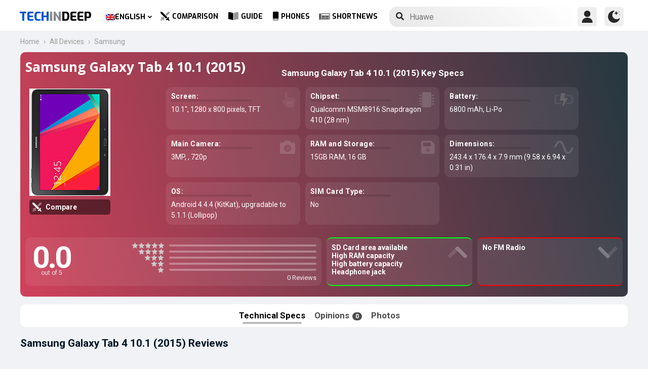

--- FILE ---
content_type: text/html; charset=UTF-8
request_url: https://www.techindeep.com/samsung-galaxy-tab-4-10.1-2015
body_size: 17052
content:
<!doctype html>
<html lang="en-US" prefix="og: https://ogp.me/ns#">
   <head>
	  <title>Samsung Galaxy Tab 4 10.1 (2015) | Specifications and User Reviews</title><link rel="stylesheet" href="https://4a61c644.delivery.rocketcdn.me/wp-content/cache/min/1/8fad2db886495c23596d9e23f514e73d.css" media="all" data-minify="1" />
      <meta http-equiv="Content-Type" content="text/html; charset=UTF-8" />
	  <meta name="author" content="Techindeep.com">
	  <meta name="msapplication-config" content="none">
      <meta name="viewport" content="width=device-width, minimum-scale=1.0, maximum-scale=1.0, user-scalable=no" />
      <meta name="description" content="Samsung Galaxy Tab 4 10.1 (2015) smartphone. Released  2015, Q3. It have a TFT screen of 10.1&Prime; size. 15GB RAM and Snapdragon 410 are getting power from the processor. Take pictures with a 3MP 720p" />
      <meta property="og:description" content="Samsung Galaxy Tab 4 10.1 (2015) smartphone. Released  2015, Q3. It have a TFT screen of 10.1&Prime; size. 15GB RAM and Snapdragon 410 are getting power from the processor. Take pictures with a 3MP 720p" />
      <meta name="twitter:description" content="Samsung Galaxy Tab 4 10.1 (2015) smartphone. Released  2015, Q3. It have a TFT screen of 10.1&Prime; size. 15GB RAM and Snapdragon 410 are getting power from the processor. Take pictures with a 3MP 720p" />
      <link rel="profile" href="http://gmpg.org/xfn/11" />
      <meta name="keywords" content="Samsung Galaxy Tab 4 10.1 (2015),Samsung,Galaxy Tab 4 10.1 (2015),mobile,phone,cellphone,info,specs,specification,compare,price,GSM,information,opinion,review" />
            <meta property="og:image" content="https://www.techindeep.com/phones/devicephotos/samsung-galaxy-tab-4-101-2015.jpg"/>
            <link rel="pingback" href="https://www.techindeep.com/xmlrpc.php" />

	  <link rel="stylesheet" href="https://www.techindeep.com/phones/style.min.css?v=0.9.8" />	
	  <meta property="product:category" content="smartphones" />
	  <meta property="product:brand" content="Samsung" />
	        <link rel="alternate" hreflang="x-default" href="https://www.techindeep.com/samsung-galaxy-tab-4-10-1-2015" />
<link rel="alternate" hreflang="hu" href="https://www.techindeep.com/hu/samsung-galaxy-tab-4-10-1-2015" />
<link rel="alternate" hreflang="ru" href="https://www.techindeep.com/ru/samsung-galaxy-tab-4-10-1-2015" />
<link rel="alternate" hreflang="tr" href="https://www.techindeep.com/tr/samsung-galaxy-tab-4-10-1-2015" />
<link rel="alternate" hreflang="de" href="https://www.techindeep.com/de/samsung-galaxy-tab-4-10-1-2015" />

<!-- Search Engine Optimization by Rank Math PRO - https://s.rankmath.com/home -->
<meta name="robots" content="index, follow, max-snippet:-1, max-video-preview:-1, max-image-preview:large"/>
<link rel="canonical" href="https://www.techindeep.com/samsung-galaxy-tab-4-10-1-2015" />
<meta property="og:locale" content="en_US" />
<meta property="og:type" content="product" />
<meta property="og:title" content="Samsung Galaxy Tab 4 10.1 (2015) - Specifications, User Comments" />
<meta property="og:url" content="https://www.techindeep.com/samsung-galaxy-tab-4-10-1-2015" />
<meta property="og:site_name" content="Tech in Deep" />
<meta property="og:image" content="https://4a61c644.delivery.rocketcdn.me/wp-content/uploads/2020/09/playstoreheader.jpg" />
<meta property="og:image:secure_url" content="https://4a61c644.delivery.rocketcdn.me/wp-content/uploads/2020/09/playstoreheader.jpg" />
<meta property="og:image:width" content="1024" />
<meta property="og:image:height" content="500" />
<meta property="og:image:alt" content="Samsung Galaxy Tab 4 10.1 (2015)" />
<meta property="og:image:type" content="image/jpeg" />
<meta property="article:published_time" content="2019-06-06T10:39:30+00:00" />
<meta name="twitter:card" content="summary_large_image" />
<meta name="twitter:title" content="Samsung Galaxy Tab 4 10.1 (2015) - Specifications, User Comments" />
<meta name="twitter:site" content="@techindeep" />
<meta name="twitter:creator" content="@techindeep" />
<meta name="twitter:image" content="https://4a61c644.delivery.rocketcdn.me/wp-content/uploads/2020/09/playstoreheader.jpg" />
<meta name="twitter:label1" content="Time to read" />
<meta name="twitter:data1" content="Less than a minute" />
<!-- /Rank Math WordPress SEO plugin -->

<link rel='dns-prefetch' href='//ajax.googleapis.com' />
<link rel='dns-prefetch' href='//www.google.com' />
<link rel='dns-prefetch' href='//cdn.jsdelivr.net' />
<link rel='dns-prefetch' href='//4a61c644.delivery.rocketcdn.me' />
<link href='https://4a61c644.delivery.rocketcdn.me' rel='preconnect' />
<link rel="alternate" type="application/rss+xml" title="Tech in Deep &raquo; Feed" href="https://www.techindeep.com/feed" />




<style id='ez-toc-inline-css' type='text/css'>
div#ez-toc-container p.ez-toc-title {font-size: 120%;}div#ez-toc-container p.ez-toc-title {font-weight: 500;}div#ez-toc-container ul li {font-size: 95%;}
</style>

<script type='text/javascript' src='https://ajax.googleapis.com/ajax/libs/jquery/3.4.1/jquery.min.js' id='jquery-js'></script>
<script type='text/javascript' src='https://www.google.com/recaptcha/api.js' id='google-reCaptcha-js'></script>
<script data-minify="1" type='text/javascript' src='https://4a61c644.delivery.rocketcdn.me/wp-content/cache/min/1/wp-content/themes/fortid/js/jquery.validate.js?ver=1767519959' id='validate-script-js'></script>
<script type='text/javascript' id='ajax-auth-script-js-extra'>
/* <![CDATA[ */
var ajax_auth_object = {"ajaxurl":"https:\/\/www.techindeep.com\/wp-admin\/admin-ajax.php","redirecturl":"https:\/\/www.techindeep.com\/samsung-galaxy-tab-4-10.1-2015","loadingmessage":"loadnim"};
/* ]]> */
</script>
<script data-minify="1" type='text/javascript' src='https://4a61c644.delivery.rocketcdn.me/wp-content/cache/min/1/wp-content/themes/fortid/js/ajax-auth-script.js?ver=1767519959' id='ajax-auth-script-js' defer></script>
<script data-minify="1" type='text/javascript' src='https://4a61c644.delivery.rocketcdn.me/wp-content/cache/min/1/wp-content/plugins/sitepress-multilingual-cms/res/js/jquery.cookie.js?ver=1767519959' id='jquery.cookie-js'></script>
<script type='text/javascript' id='wpml-cookie-js-extra'>
/* <![CDATA[ */
var wpml_cookies = {"wp-wpml_current_language":{"value":"en","expires":1,"path":"\/"}};
var wpml_cookies = {"wp-wpml_current_language":{"value":"en","expires":1,"path":"\/"}};
/* ]]> */
</script>
<script data-minify="1" type='text/javascript' src='https://4a61c644.delivery.rocketcdn.me/wp-content/cache/min/1/wp-content/plugins/sitepress-multilingual-cms/res/js/cookies/language-cookie.js?ver=1767519959' id='wpml-cookie-js' defer></script>
<script data-minify="1" type='text/javascript' src='https://4a61c644.delivery.rocketcdn.me/wp-content/cache/min/1/wp-content/plugins/sitepress-multilingual-cms/templates/language-switchers/legacy-dropdown-click/script.js?ver=1767519959' id='wpml-legacy-dropdown-click-0-js' defer></script>
<script data-minify="1" type='text/javascript' src='https://4a61c644.delivery.rocketcdn.me/wp-content/cache/min/1/wp-content/themes/fortid/js/navigation.js?ver=1767519959' id='fortid-navigation-js' defer></script>
<script type='text/javascript' src='https://cdn.jsdelivr.net/npm/swiper@5.3.7/js/swiper.min.js' id='Swiper-js'></script>
<link rel="https://api.w.org/" href="https://www.techindeep.com/wp-json/" /><link rel="alternate" type="application/json" href="https://www.techindeep.com/wp-json/wp/v2/pages/11273" /><link rel="EditURI" type="application/rsd+xml" title="RSD" href="https://www.techindeep.com/xmlrpc.php?rsd" />
<link rel="wlwmanifest" type="application/wlwmanifest+xml" href="https://4a61c644.delivery.rocketcdn.me/wp-includes/wlwmanifest.xml" /> 
<link rel='shortlink' href='https://www.techindeep.com/?p=11273' />
<link rel="alternate" type="application/json+oembed" href="https://www.techindeep.com/wp-json/oembed/1.0/embed?url=https%3A%2F%2Fwww.techindeep.com%2Fsamsung-galaxy-tab-4-10-1-2015" />
<link rel="alternate" type="text/xml+oembed" href="https://www.techindeep.com/wp-json/oembed/1.0/embed?url=https%3A%2F%2Fwww.techindeep.com%2Fsamsung-galaxy-tab-4-10-1-2015&#038;format=xml" />
<meta name="generator" content="WPML ver:4.4.9 stt:1,3,23,45,53;" />
<link rel="pingback" href="https://www.techindeep.com/xmlrpc.php"><link rel="icon" href="https://4a61c644.delivery.rocketcdn.me/wp-content/uploads/2019/06/cropped-SiteIcon-3-32x32.png" sizes="32x32" />
<link rel="icon" href="https://4a61c644.delivery.rocketcdn.me/wp-content/uploads/2019/06/cropped-SiteIcon-3-192x192.png" sizes="192x192" />
<link rel="apple-touch-icon" href="https://4a61c644.delivery.rocketcdn.me/wp-content/uploads/2019/06/cropped-SiteIcon-3-180x180.png" />
<meta name="msapplication-TileImage" content="https://4a61c644.delivery.rocketcdn.me/wp-content/uploads/2019/06/cropped-SiteIcon-3-270x270.png" />
<noscript><style id="rocket-lazyload-nojs-css">.rll-youtube-player, [data-lazy-src]{display:none !important;}</style></noscript>	  <link rel="stylesheet" href="https://fonts.googleapis.com/css?family=Roboto%3A400%2C700%7COpen%20Sans%3A400%2C700%2C800%7CExo%3A700%2C800&#038;display=swap" />
      <!-- Global site tag (gtag.js) - Google Analytics -->
      <script data-no-minify="1" async src="https://4a61c644.delivery.rocketcdn.me/wp-content/cache/busting/1/gtm-721d23c5613cb3f8ec875e2e454705e4.js"></script>
      <script>
         window.dataLayer = window.dataLayer || [];
         function gtag(){dataLayer.push(arguments);}
         gtag('js', new Date());

         gtag('config', 'UA-140967365-1');
      </script>
	<script src="https://www.techindeep.com/phones/yorum/3b-comments.js?v=0.9.8" defer></script>
	  <script src="https://cdnjs.cloudflare.com/ajax/libs/color-thief/2.3.0/color-thief.umd.js" defer></script>
	  <script src="https://www.techindeep.com/phones/script.min.js?v=0.9.8" defer></script>
   </head>
   <body class="page-template page-template-phonespecs page-template-phonespecs-php page page-id-11273 wp-custom-logo">
      <div id="loginfrom" class="logforms">
	<div class="pc-close"></div>
	<form id="login" class="ajax-auth" action="login" method="post">
		<div class="padding15">
			<div class="form-header">
			<div class="h2">Login</div>
			<div class="newhere">New to here? <a id="show_signup" href="#">Create new account</a></div>			</div>
			<div class="status"></div>
			<input type="hidden" id="security" name="security" value="2bde980efe" /><input type="hidden" name="_wp_http_referer" value="/samsung-galaxy-tab-4-10.1-2015" />  
			<label for="username">Username or E-mail</label>
			<input id="username" type="text" class="required" name="username">
			<label for="password">Password</label>
			<input id="password" type="password" class="required" name="password">
		</div>
		<input class="submit_button" type="submit" value="LOGIN">
	</form>
	<div class="social_login padding15">
		<div class="h3">Sign in with Social Media</div>
				<a class="sclgn_button login_face" rel="nofollow noopener" href="https://www.techindeep.com/login?loginSocial=facebook" data-plugin="nsl" data-action="connect" data-redirect="current" data-provider="facebook" data-popupwidth="475" data-popupheight="175">
			<i class="fontaw-facebook-f"></i>Continue with<span>Facebook</span>
		</a>
		<a class="sclgn_button login_google" rel="nofollow noopener" href="https://www.techindeep.com/login?loginSocial=google" data-plugin="nsl" data-action="connect" data-redirect="current" data-provider="google" data-popupwidth="600" data-popupheight="600">
			<i class="fontaw-google"></i>Continue with<span>Google</span>
		</a>
	</div>
	<a id="show_fgtpass" rel="nofollow noopener" href="https://www.techindeep.com/login?action=lostpassword">Forgot password?</a>
</div>

<div id="registerfrom" class="logforms">
	<div class="pc-close"></div>
	<form id="register" class="ajax-auth" action="register" method="post">
	<div class="padding15">
		<div class="form-header">
		<div class="h2">Signup</div>
		<div class="newhere">Already have an account ? <a id="show_login"  href="#">Login</a></div>		</div>	
		<div class="status"></div>
		<input type="hidden" id="signonsecurity" name="signonsecurity" value="43d5ec0a59" /><input type="hidden" name="_wp_http_referer" value="/samsung-galaxy-tab-4-10.1-2015" />        
		<label for="signonfullname">Your Full Name</label>
			<input id="signonfullname" type="text" name="signonfullname" class="required">		
		<label for="signonname">Username</label>
			<input id="signonname" type="text" name="signonname" class="required">
		<label for="email">E-Mail</label>
			<input id="email" type="text" class="required email" name="email">
		<label for="signonpassword">Password</label>
			<input id="signonpassword" type="password" class="required" name="signonpassword" >
		<label for="password2">Confirm Password</label>
			<input type="password" id="password2" class="required" name="password2">
		<div class="g-recaptcha" data-sitekey="6LegbLgUAAAAABeTvFV3h_QyeHBvTLD1uNjGpL6-"></div>
	</div>
		<input class="submit_button" type="submit" value="Signup">  
	</form>
	<div class="social_login padding15">
		<div class="h3">Sign up with Social Media</div>
				<a class="sclgn_button login_face" rel="nofollow noopener" href="https://www.techindeep.com/login?loginSocial=facebook" data-plugin="nsl" data-action="connect" data-redirect="current" data-provider="facebook" data-popupwidth="475" data-popupheight="175">
			<i class="fontaw-facebook-f"></i>Continue with<span>Facebook</span>
		</a>
		<a class="sclgn_button login_google" rel="nofollow noopener" href="https://www.techindeep.com/login?loginSocial=google" data-plugin="nsl" data-action="connect" data-redirect="current" data-provider="google" data-popupwidth="600" data-popupheight="600">
			<i class="fontaw-google"></i>Continue with<span>Google</span>
		</a>
	</div>	
</div>

<div id="page" class="site">
	<header id="masthead" class="site-header">
	  <div class="container">
		  <div class="cont-left">
			<!--<div href="#" class="canvas_toggle"><i class="fontaw-bars"></i></div>-->
				<div class="site-branding">
									<a href="https://www.techindeep.com/" class="custom-logo-link" rel="home">
						<div id="site_logo"><span>TECH </span><span>IN </span><span>DEEP </span></div>
					</a>
									</div><!-- .site-branding -->
			</div>
			<nav id="site-navigation" class="main-navigation">
				<ul id="primary-menu" class="menu"><li id="menu-item-wpml-ls-32-en" class="menu-item wpml-ls-slot-32 wpml-ls-item wpml-ls-item-en wpml-ls-current-language wpml-ls-menu-item wpml-ls-first-item menu-item-type-wpml_ls_menu_item menu-item-object-wpml_ls_menu_item menu-item-has-children menu-item-wpml-ls-32-en"><a title="English" href="https://www.techindeep.com/samsung-galaxy-tab-4-10-1-2015"><img width="18" height="12" class="wpml-ls-flag" src="data:image/svg+xml,%3Csvg%20xmlns='http://www.w3.org/2000/svg'%20viewBox='0%200%2018%2012'%3E%3C/svg%3E" alt="" data-lazy-src="https://4a61c644.delivery.rocketcdn.me/wp-content/plugins/sitepress-multilingual-cms/res/flags/en.png"><noscript><img width="18" height="12" class="wpml-ls-flag" src="https://4a61c644.delivery.rocketcdn.me/wp-content/plugins/sitepress-multilingual-cms/res/flags/en.png" alt=""></noscript><span class="wpml-ls-native" lang="en">English</span></a>
<ul class="sub-menu">
	<li id="menu-item-wpml-ls-32-hu" class="menu-item wpml-ls-slot-32 wpml-ls-item wpml-ls-item-hu wpml-ls-menu-item menu-item-type-wpml_ls_menu_item menu-item-object-wpml_ls_menu_item menu-item-wpml-ls-32-hu"><a title="Magyar" href="https://www.techindeep.com/hu/samsung-galaxy-tab-4-10-1-2015"><img width="18" height="12" class="wpml-ls-flag" src="data:image/svg+xml,%3Csvg%20xmlns='http://www.w3.org/2000/svg'%20viewBox='0%200%2018%2012'%3E%3C/svg%3E" alt="" data-lazy-src="https://4a61c644.delivery.rocketcdn.me/wp-content/plugins/sitepress-multilingual-cms/res/flags/hu.png"><noscript><img width="18" height="12" class="wpml-ls-flag" src="https://4a61c644.delivery.rocketcdn.me/wp-content/plugins/sitepress-multilingual-cms/res/flags/hu.png" alt=""></noscript><span class="wpml-ls-native" lang="hu">Magyar</span></a></li>
	<li id="menu-item-wpml-ls-32-ru" class="menu-item wpml-ls-slot-32 wpml-ls-item wpml-ls-item-ru wpml-ls-menu-item menu-item-type-wpml_ls_menu_item menu-item-object-wpml_ls_menu_item menu-item-wpml-ls-32-ru"><a title="Русский" href="https://www.techindeep.com/ru/samsung-galaxy-tab-4-10-1-2015"><img width="18" height="12" class="wpml-ls-flag" src="data:image/svg+xml,%3Csvg%20xmlns='http://www.w3.org/2000/svg'%20viewBox='0%200%2018%2012'%3E%3C/svg%3E" alt="" data-lazy-src="https://4a61c644.delivery.rocketcdn.me/wp-content/plugins/sitepress-multilingual-cms/res/flags/ru.png"><noscript><img width="18" height="12" class="wpml-ls-flag" src="https://4a61c644.delivery.rocketcdn.me/wp-content/plugins/sitepress-multilingual-cms/res/flags/ru.png" alt=""></noscript><span class="wpml-ls-native" lang="ru">Русский</span></a></li>
	<li id="menu-item-wpml-ls-32-tr" class="menu-item wpml-ls-slot-32 wpml-ls-item wpml-ls-item-tr wpml-ls-menu-item menu-item-type-wpml_ls_menu_item menu-item-object-wpml_ls_menu_item menu-item-wpml-ls-32-tr"><a title="Türkçe" href="https://www.techindeep.com/tr/samsung-galaxy-tab-4-10-1-2015"><img width="18" height="12" class="wpml-ls-flag" src="data:image/svg+xml,%3Csvg%20xmlns='http://www.w3.org/2000/svg'%20viewBox='0%200%2018%2012'%3E%3C/svg%3E" alt="" data-lazy-src="https://4a61c644.delivery.rocketcdn.me/wp-content/plugins/sitepress-multilingual-cms/res/flags/tr.png"><noscript><img width="18" height="12" class="wpml-ls-flag" src="https://4a61c644.delivery.rocketcdn.me/wp-content/plugins/sitepress-multilingual-cms/res/flags/tr.png" alt=""></noscript><span class="wpml-ls-native" lang="tr">Türkçe</span></a></li>
	<li id="menu-item-wpml-ls-32-de" class="menu-item wpml-ls-slot-32 wpml-ls-item wpml-ls-item-de wpml-ls-menu-item wpml-ls-last-item menu-item-type-wpml_ls_menu_item menu-item-object-wpml_ls_menu_item menu-item-wpml-ls-32-de"><a title="Deutsch" href="https://www.techindeep.com/de/samsung-galaxy-tab-4-10-1-2015"><img width="18" height="12" class="wpml-ls-flag" src="data:image/svg+xml,%3Csvg%20xmlns='http://www.w3.org/2000/svg'%20viewBox='0%200%2018%2012'%3E%3C/svg%3E" alt="" data-lazy-src="https://4a61c644.delivery.rocketcdn.me/wp-content/plugins/sitepress-multilingual-cms/res/flags/de.png"><noscript><img width="18" height="12" class="wpml-ls-flag" src="https://4a61c644.delivery.rocketcdn.me/wp-content/plugins/sitepress-multilingual-cms/res/flags/de.png" alt=""></noscript><span class="wpml-ls-native" lang="de">Deutsch</span></a></li>
</ul>
</li>
<li id="menu-item-52222" class="menu-item menu-item-type-post_type menu-item-object-page menu-item-52222"><a href="https://www.techindeep.com/compare-phone"><i class="fontaw-swords"></i>Comparison</a></li>
<li id="menu-item-51870" class="menu-item menu-item-type-post_type menu-item-object-page menu-item-51870"><a href="https://www.techindeep.com/guide"><i class="fontaw-book-open"></i>Guide</a></li>
<li id="menu-item-52221" class="menu-item menu-item-type-post_type menu-item-object-page menu-item-52221"><a href="https://www.techindeep.com/all-devices"><i class="fontaw-mobile-android"></i>Phones</a></li>
<li id="menu-item-52577" class="menu-item menu-item-type-post_type menu-item-object-page menu-item-52577"><a href="https://www.techindeep.com/shortnews"><i class="fontaw-newspaper"></i>ShortNews</a></li>
</ul>			</nav>
			<form role="search" method="get" id="searchform" action="https://www.techindeep.com/" ><input class="search_input" autocomplete="off" tabindex="0" type="text" placeholder="Search in Techindeep..." value="" name="s" /><button type="submit" id="searchsubmit" value=""><i class="fontaw-search"></i><div class="loading displaynone"></div></button>			</form>		
			<div class="cont-right">
				<nav id="seac-nav" class="main-navigation">
										<li id="menu-item-account" class="menu-item menu-item-type-custom menu-item-object-custom">
						<div class="login_button notonline" id="show_login">
							<svg xmlns="http://www.w3.org/2000/svg" viewBox="0 0 512 512"><path d="M256 0c-74.439 0-135 60.561-135 135s60.561 135 135 135 135-60.561 135-135S330.439 0 256 0zM423.966 358.195C387.006 320.667 338.009 300 286 300h-60c-52.008 0-101.006 20.667-137.966 58.195C51.255 395.539 31 444.833 31 497c0 8.284 6.716 15 15 15h420c8.284 0 15-6.716 15-15 0-52.167-20.255-101.461-57.034-138.805z"/></svg>
						</div>
					</li>
										<div id="darkmo" class=""><svg xmlns="http://www.w3.org/2000/svg" viewBox="0 0 512 512"><circle cx="467" cy="45" r="15"/><circle cx="497" cy="166" r="15"/><path d="M257 512c109.336 0 206.353-70.668 241.421-174.35 2.139-6.313-.161-13.286-5.625-17.109-5.449-3.794-12.788-3.56-18.003.63C442.464 347.23 403.455 361 362 361c-99.258 0-181-80.742-181-180 0-62.065 32.509-119.989 85.302-153.256 5.654-3.56 7.617-10.459 5.757-16.875C270.213 4.453 263.68 0 257 0 116.39 0 0 115.39 0 256s116.39 256 257 256z"/><path d="M287 121c24.814 0 45 20.186 45 45 0 8.291 6.709 15 15 15s15-6.709 15-15c0-24.814 20.186-45 45-45 8.291 0 15-6.709 15-15s-6.709-15-15-15c-24.814 0-45-21.186-45-46 0-8.291-6.709-15-15-15s-15 6.709-15 15c0 24.814-20.186 46-45 46-8.291 0-15 6.709-15 15s6.709 15 15 15z"/></svg></div>
				</nav>
			</div>
	 </div>
	</header><!-- #masthead -->
	<div class="tid_search_result search_hide">
		<div class="phoneresultarea">
			<span class="topdesc">Phone Specifications</span>
			<div class="phoneresult"></div> 
		</div>
	</div>
	<div class="tid_bg_overlay" id="bg_search"></div>
	<div id="content" class="site-content">
      <div id="primary" class="container">
         <main id="main" class="site-main nosidebar">
            <div class="containerspec">
			<div class="content-breadcrumb">
				<ul class="content-breadcrumb__list" itemscope="" itemtype="http://schema.org/BreadcrumbList">
					<li class="content-breadcrumb__list__item" itemprop="itemListElement" itemscope="" itemtype="http://schema.org/ListItem">
						<a itemprop="item" href="https://www.techindeep.com/" title="Technology News"><span itemprop="name">Home</span></a>
						<meta itemprop="position" content="1">
					</li>
					<li class="content-breadcrumb__list__item" itemprop="itemListElement" itemscope="" itemtype="http://schema.org/ListItem">
						<a itemprop="item" href="https://www.techindeep.com/all-devices" title="All Devices"><span itemprop="name">All Devices</span></a>
						<meta itemprop="position" content="2">
					</li>
					<li class="content-breadcrumb__list__item" itemprop="itemListElement" itemscope="" itemtype="http://schema.org/ListItem">
						<a itemprop="item" href="https://www.techindeep.com/samsung" title="Samsung"><span itemprop="name">Samsung</span></a>
						<meta itemprop="position" content="3">
					</li>
				</ul>
			</div>
				<input type="hidden" id="hidoutmodel" value="samsunggalaxytab410.12015"/>
				<input type="hidden" id="hidmodel" value="Samsung Galaxy Tab 4 10.1 (2015)"/>
				<input type="hidden" id="post_id" value="11273"/>
				<input type="hidden" id="comm_s" value="0">
				  <!-- Report form -->
                  <div class="report-form-popup" id="myForm">
                     <div class="cancel" onclick="closeForm()"><i class="fontaw-times"></i></div>
                     <b>Report Error</b>
                     [contact-form-7 id="28501" title="ReportDevice"]                  </div>
                  <div id="report-comment" class="logforms">
                     <div class="pc-close"></div>
                     [contact-form-7 id="50236" title="PSCR"]                  </div>
               <header class="spectop" style="background:-o-linear-gradient(75deg,rgba(4,4,4),rgba(undefined));background:linear-gradient(75deg,rgba(4,4,4),rgba(undefined));">
			<div class="title_grp">
				<h1 class="page-title">Samsung Galaxy Tab 4 10.1 (2015)</h1>
							</div>
                  <div class="center-stage">
                    <div class="stage_left">
                     <figure class="specs-photo-main">
                        <img width="160" height="212" alt="Samsung Galaxy Tab 4 10.1 (2015)" src="https://www.techindeep.com/phones/devicephotos/samsung-galaxy-tab-4-101-2015.jpg" class="main-img-block skip-lazy" onclick="openModal();currentSlide(1)">
						<a href="compare-phone/samsunggalaxytab410.12015" id="btn_cmph"><i class="fontaw-swords"></i><span>Compare</span></a>
                     </figure>
                                             </div>
                        <div class="stage_right swiper-container">
        					   <h2 id="h-specs">Samsung Galaxy Tab 4 10.1 (2015) Key Specs</h2>
        					   <ul class="genelozellk swiper-wrapper">
							   <div class="swiper-slide custom-slide">
        						          						  <li><span>Screen: </span>10.1&Prime;, 1280 x 800 pixels, TFT <i class="fontaw-hand-pointer"></i></li>
        						          						          						  <li><span>Chipset: </span>Qualcomm MSM8916 Snapdragon 410 (28 nm)<i class="fontaw-microchip"></i></li>
        						          						          						  <li><span>Battery: </span>6800 mAh, Li-Po<i class="fontaw-battery-bolt"></i></li>
        						          						          						  <li><span>Main Camera: </span>3MP, , 720p<i class="fontaw-camera-alt"></i></li>
							  </div>
							  <div class="swiper-slide custom-slide">
        						          						          						  <li><span>RAM and Storage: </span>15GB RAM, 16 GB<i class="fontaw-save"></i></li>
        						          						          						  <li><span>Dimensions: </span>243.4 x 176.4 x 7.9 mm (9.58 x 6.94 x 0.31 in)<i class="fontaw-wave-sine"></i></li>
        						          						          						          						  <li><span>OS: </span>Android 4.4.4 (KitKat), upgradable to 5.1.1 (Lollipop)</li>
        						          						          						  <li><span>SIM Card Type: </span>No<i class="fontaw-sim-card"></i></li>
        						  							  </div>
        					   </ul>
							   <div class="swiper-pagination"></div>
                     </div>
                  </div>
				<script>
				var swiper = new Swiper('.stage_right', {
					pagination: {
						el: '.swiper-pagination',
					},
				});
				</script>
				<div class="stage_alt">
                  <div id="reply-main2">
                     <div class="star-reviews">
                        <div class="leg">
                           <div class="review-left">
                              <div class="DYo30e" aria-label="Rated 0 out of 5">0.0</div>
                              <span id="oo5">out of 5</span>
                           </div>
                           <div class="star-grap">
                              <div class="star-bar">
                                 <span class="starts-out"></span>
                                 <div class="hVgDpd" aria-label="0 of 5 stars reviews">
                                    <div class="uYAcce" style="width:0%"></div>
                                 </div>
                              </div>
                              <div class="star-bar">
                                 <span class="starts-out" id="star-4"></span>
                                 <div class="hVgDpd" aria-label="0 of 4 stars reviews">
                                    <div class="uYAcce" style="width:0%"></div>
                                 </div>
                              </div>
                              <div class="star-bar">
                                 <span class="starts-out" id="star-3"></span>
                                 <div class="hVgDpd" aria-label="0 of 3 stars reviews">
                                    <div class="uYAcce" style="width:0%"></div>
                                 </div>
                              </div>
                              <div class="star-bar">
                                 <span class="starts-out" id="star-2"></span>
                                 <div class="hVgDpd" aria-label="0 of 2 stars reviews">
                                    <div class="uYAcce" style="width:0%"></div>
                                 </div>
                              </div>
                              <div class="star-bar">
                                 <span class="starts-out" id="star-1"></span>
                                 <div class="hVgDpd" aria-label="0 of 1 stars reviews">
                                    <div class="uYAcce" style="width:0%"></div>
                                 </div>
                              </div>
                              <div class="aDeRH">0 Reviews</div>
                           </div>
                        </div>
                     </div>
                  </div>
                     <ul class="specs-spotlight-features">
                        <li id="displaycons">
                           <span>SD Card area available</span>
                           <span>High RAM capacity</span>
                           <span>High battery capacity</span>
                           <span>Headphone jack</span>
						   <i class="fontaw-chevron-up1"></i>
                        </li>
                        <li id="displaypros">
                           <span>No FM Radio</span>
                           <span></span>
                           <span></span>
                           <span></span>
						   <i class="fontaw-chevron-up1"></i>
                        </li>
                     </ul>
					  </div>
				                 </header>
                  <ul class="buttons">
					 <li id="specs" class="act">Technical Specs
					  <ul class="sidenav">
						 <a href="#network">Network</a>
						 <a href="#general">General Specs</a>
						 <a href="#battery">Battery</a>
						 <a href="#performance">Performance</a>
						 <a href="#camera">Camera</a>
						 <a href="#reviews">User Reviews</a>
					  </ul>
					 </li>
                     <li id="yorumlar"><a href="#reviews">Opinions <span>0</span></a></li>
                     					 <li onclick="openModal();currentSlide(1)">Photos</li>
                  </ul>

              <section id="yutup">
				<h2 class="nobg">Samsung Galaxy Tab 4 10.1 (2015) Reviews</h2>
                  <div id="yutupcont">
			                     <div class="y-items">
                        <figure class="item">
                           <div class="noba">
                              <img src="data:image/svg+xml,%3Csvg%20xmlns='http://www.w3.org/2000/svg'%20viewBox='0%200%20160%2090'%3E%3C/svg%3E" width="160" height="90" data-lazy-src="https://4a61c644.delivery.rocketcdn.me/wp-content/themes/fortid/images/preloader.gif"><noscript><img src="https://4a61c644.delivery.rocketcdn.me/wp-content/themes/fortid/images/preloader.gif" width="160" height="90"></noscript>
                              <figcaption class="caption">
                                 <div class="author"></div>
                              </figcaption>
                           </div>
                        </figure>
                        <figure class="item">
                           <div class="noba">
                              <img src="data:image/svg+xml,%3Csvg%20xmlns='http://www.w3.org/2000/svg'%20viewBox='0%200%20160%2090'%3E%3C/svg%3E" width="160" height="90" data-lazy-src="https://4a61c644.delivery.rocketcdn.me/wp-content/themes/fortid/images/preloader.gif"><noscript><img src="https://4a61c644.delivery.rocketcdn.me/wp-content/themes/fortid/images/preloader.gif" width="160" height="90"></noscript>
                              <figcaption class="caption">
                                 <div class="author"></div>
                              </figcaption>
                           </div>
                        </figure>
                        <figure class="item">
                           <div class="noba">
                              <img src="data:image/svg+xml,%3Csvg%20xmlns='http://www.w3.org/2000/svg'%20viewBox='0%200%20160%2090'%3E%3C/svg%3E" width="160" height="90" data-lazy-src="https://4a61c644.delivery.rocketcdn.me/wp-content/themes/fortid/images/preloader.gif"><noscript><img src="https://4a61c644.delivery.rocketcdn.me/wp-content/themes/fortid/images/preloader.gif" width="160" height="90"></noscript>
                              <figcaption class="caption">
                                 <div class="author"></div>
                              </figcaption>
                           </div>
                        </figure>
                     </div>
		  	                  </div>
                  <div id="pgnyutup" class="phngallery">
                     <div class="caption-container">
                        <span>Review on Youtube</span>
                        <p id="caption">Samsung Galaxy Tab 4 10.1 (2015)</p>
                        <span class="close">&times;</span>
                     </div>
                     <div class="phngal-content"></div>
                  </div>
               </section>



			   <div class="displayflex amam">
               <div id="specs-list">
			   <h2 class="nobg">Samsung Galaxy Tab 4 10.1 (2015) Full Specifications</h2>
                  <section class="general-specs" id="general">
					 <div class="fake-h2" id="bbg2">General Specs</div>
                     <div class="general-text border-true" id="bg2">
                           <div class="baslik">LAUNCH</div>
							<table class="tid_specs_table" cellspacing="0" cellpadding="0">
							  <tbody>
								<tr>
								  <td>Brand</td>
								  <td>Samsung<a class="spec_link" href="samsung">Smartphones by Samsung &gt;</a></td>
								</tr>
								<tr>
								  <td>Announced</td>
								  <td></td>
								</tr>
								<tr>
								  <td>Release Date</td>
								  <td> 2015, Q3</td>
								</tr>
								<tr>
								  <td>Out Price</td>
								  <td>About 280 EUR</td>
								</tr>
							  </tbody>
							</table>
                           <h3 class="baslik">DISPLAY</h3>
							<table class="tid_specs_table" cellspacing="0" cellpadding="0">
							  <tbody>
								<tr>
								  <td>Type</td>
								  <td>TFT </td>
								</tr>
								<tr>
								 <td>Aspect Ratio and PPI</td>
								 <td> 16:10 ratio - 149 ppi density</td>
								</tr>
								<tr>
								  <td>Size</td>
								  <td>10.1 inches, 295.8 cm<sup>2</sup> (~68.9% screen-to-body ratio)</td>
								</tr>
								<tr>
								  <td>Resolution</td>
								  <td>1280 x 800 pixels</td>
								</tr>
								<tr>
								  <td>Peak brightness (nit)</td>
								  <td></td>
								</tr>
								<tr>
								  <td>Protection</td>
								  <td></td>
								</tr>
								<tr>
								  <td>Features</td>
								  <td></td>
								</tr>
							  </tbody>
							</table>
                           <h3 class="baslik">BODY</h3>
						<table class="tid_specs_table" cellspacing="0" cellpadding="0">
						  <tbody>
							   <tr>
								  <td>Colors</td>
								  <td>
									 <div class="color-sep color_white"><div class="color-circle"></div> White</div><div class="color-sep color_black"><div class="color-circle"></div>  Black</div>							   </tr>
							   <tr>
								  <td>Dimensions</td>
								  <td>243.4 x 176.4 x 7.9 mm (9.58 x 6.94 x 0.31 in)</td>
							   </tr>
							   <tr>
								  <td>Weight</td>
								  <td>487 gr (1.07 lb)</td>
							   </tr>
							   <tr>
								  <td>Material</td>
								  <td></td>
							   </tr>
							   <tr>
								  <td>Certification</td>
								  <td></td>
							   </tr>
							   <tr>
								  <td>Water Resistant</td>
								  <td></td>
							   </tr>
							   <tr>
								  <td>Sensors</td>
								  <td>Accelerometer</td>
							   </tr>
							   <tr>
								  <td>3.5mm Jack</td>
								  <td>Yes</td>
							   </tr>
							   <tr>
								  <td>NFC</td>
								  <td>No</td>
							   </tr>
							   <tr>
								  <td>Infrared</td>
								  <td></td>
							   </tr>
							   <tr>
								  <td>USB Type</td>
								  <td>microUSB 2.0</td>
							   </tr>
							   <tr>
								  <td>Cooling System</td>
								  <td></td>
							   </tr>
							   <tr>
								  <td>HDMI</td>
								  <td></td>
							   </tr>
							   <tr>
								  <td>Loudspeaker Loudness (dB)</td>
								  <td></td>
							   </tr>
						  </tbody>
						</table>
                     </div>
                  </section>
                  <section class="general-specs" id="network">
					<h3 class="fake-h2" id="bbg1">Network</h3>
                     <div class="general-text border-true" id="bg1">
                           <h3 class="baslik">Frequencies</h3>
							<table class="tid_specs_table" cellspacing="0" cellpadding="0">
							  <tbody>
								   <tr>
									  <td>Technology</td>
									  <td>No cellular connectivity</td>
								   </tr>
								  <tr>
									 <td>2G Bands</td>
									 <td>N/A</td>
								  </tr>
								  <tr>
									 <td>3G Bands</td>
									 <td></td>
								  </tr>
								  <tr>
									 <td>4G Bands</td>
									 <td></td>
								  </tr>
								  <tr>
									 <td>5G Bands</td>
									 <td></td>
								  </tr>
								  <tr>
									 <td>TD-SCDMA</td>
									 <td></td>
								  </tr>
								  <tr>
									 <td>Navigation</td>
									 <td>Yes, with GLONASS</td>
								  </tr>
								  <tr>
									 <td>Network Speed</td>
									 <td></td>
								  </tr>
							  </tbody>
							</table>
							<div class="baslik">Others</div>
							<table class="tid_specs_table" cellspacing="0" cellpadding="0">
							  <tbody>
								   <tr>
									 <td>SIM Card Type</td>
									 <td>No</td>
								   </tr>
								   <tr>
									  <td>Number of SIM Area</td>
									  <td>1</td>
								   </tr>
								   <tr>
									  <td>Wi-Fi</td>
									  <td>Wi-Fi 802.11 a/b/g/n, dual-band, Wi-Fi Direct, hotspot</td>
								   </tr>
								   <tr>
									  <td>Bluetooth</td>
									  <td>4.0, A2DP</td>
								   </tr>
								   <tr>
									  <td>VoLTE</td>
									  <td></td>
								   </tr>
								   <tr>
									  <td>FM Radio</td>
									  <td>No</td>
								   </tr>
							   </tbody>
							   </table>
							   
                           <div class="baslik">SAR VALUE<span class="mini-help"><span class="mini-helptext">The FCC limit is 1.6 W/kg measured in a volume of 1 gram of tissue.</span></span></div>
						   
							<table class="tid_specs_table" cellspacing="0" cellpadding="0">
								<tbody>
								   <tr>
									  <td>Body SAR (AB)</td>
									  <td></td>
								   </tr>
								   <tr>
									  <td>Head SAR (AB)</td>
									  <td></td>
								   </tr>
								   <tr>
									  <td>Body SAR (ABD)</td>
									  <td></td>
								   </tr>
								   <tr>
									  <td>Head SAR (ABD)</td>
									  <td></td>
								   </tr>
								   <tr>
									  <td>&nbsp;</td>
									  <td></td>
								   </tr>
							  </tbody>
							</table>
                     </div>
                  </section>
                  <div class="general-specs" id="performance">
					 <div class="fake-h2" id="bbg3">Performance</div>
                     <div class="general-text border-true" id="bg3">
                           <h3 class="baslik">PLATFORM</h3>
						<table class="tid_specs_table" cellspacing="0" cellpadding="0">
							<tbody>
							   <tr>
								  <td>Chipset</td>
								  <td>Qualcomm MSM8916 Snapdragon 410 (28 nm)</td>
							   </tr>
							   <tr>
								  <td>CPU</td>
								  <td>Quad-core 1.2 GHz Cortex-A53</td>
							   </tr>
							   <tr>
								  <td>Bits</td>
								  <td></td>
							   </tr>
							   <tr>
								  <td>Cores</td>
								  <td></td>
							   </tr>
							   <tr>
								  <td>Process technology</td>
								  <td></td>
							   </tr>
							   <tr>
								  <td>GPU</td>
								  <td>Adreno 306</td>
							   </tr>
							   <tr>
								  <td>GPU Cores</td>
								  <td></td>
							   </tr>
							   <tr>
								  <td>GPU Frequency</td>
								  <td></td>
							   </tr>
							   <tr>
								  <td>OS</td>
								  <td>Android 4.4.4 (KitKat), upgradable to 5.1.1 (Lollipop)</td>
							   </tr>
							   							   <tr>
								  <td>Play Store</td>
								  <td></td>
							   </tr>
							   						  </tbody>
						</table>
						
                           <h3 class="baslik">MEMORY</h3>
						   
						<table class="tid_specs_table" cellspacing="0" cellpadding="0">
							<tbody>
							   <tr>
								  <td>RAM Capacity</td>
								  <td> 1.5 GB RAM</td>
							   </tr>
							   <tr>
								  <td>RAM Type</td>
								  <td></td>
							   </tr>
							   <tr>
								  <td>Storage</td>
								  <td>16 GB</td>
							   </tr>
							   <tr>
								  <td>SD Card Slot</td>
								  <td>microSD, up to 64 GB (dedicated slot)</td>
							   </tr>
						  </tbody>
						</table>
			
                           <h3 class="baslik" id="battery">PERFORMANCE SCORES</h3>
						<table class="tid_specs_table" cellspacing="0" cellpadding="0">
							<tbody>
							   <tr>
								  <td><h3>Antutu Score</h3></td>
								  <td>
									<div class="antutu-score">
										<img class="ikon" src="data:image/svg+xml,%3Csvg%20xmlns='http://www.w3.org/2000/svg'%20viewBox='0%200%200%200'%3E%3C/svg%3E" alt="Antutu Icon" data-lazy-src="https://techindeep.com/wp-content/themes/fortid/images/antutu.svg"><noscript><img class="ikon" src="https://techindeep.com/wp-content/themes/fortid/images/antutu.svg" alt="Antutu Icon"></noscript>
										<div class="ant-score"></div>
										<span class="gray"><b class="dot">•</b> Antutu </span>
										</div>
								  </td>
							   </tr>
							   						  </tbody>
						</table>
						
                           <h3 class="baslik">Battery</h3>
						<table class="tid_specs_table" cellspacing="0" cellpadding="0">
							<tbody>
							   <tr>
								  <td>Capacity</td>
								  <td>6800 mAh</td>
							   </tr>
							   <tr>
								  <td>Type</td>
								  <td>Li-Po</td>
							   </tr>
							   <tr>
								  <td>Quick Charge Technology</td>
								  <td></td>
							   </tr>
							   <tr>
								  <td>Video Playback Time</td>
								  <td></td>
							   </tr>
							   <tr>
								  <td>Fast Charging</td>
								  <td></td>
							   </tr>
							   <tr>
								  <td>Wireless Charging</td>
								  <td></td>
							   </tr>
							   <tr>
								  <td>Reverse Charging</td>
								  <td></td>
							   </tr>
						  </tbody>
						</table>
                     </div>
                  </div>
                  <section class="general-specs" id="camera">
					<h3 class="fake-h2" id="bbg4">Camera</h3>
                     <div class="general-text border-true" id="bg4">
                           <div class="baslik">MAIN CAMERA <span class="mini-help"><span class="mini-helptext">The following features may vary with the software update.</span></span></div>
                                                                                                                                                                  						<table class="tid_specs_table" cellspacing="0" cellpadding="0">
							<tbody>
							   <tr>
								  <td>Image Resolution</td>
								  <td>3.15 megapixels</td>
							   </tr>
							   <tr>
								  <td>Video Resolution and FPS</td>
								  <td>720@30</td>
							   </tr>
							   <tr>
								  <td>Optical Stabilisation (OIS)</td>
								  <td>No</td>
							   </tr>
							   <tr>
								  <td>Electronic Stabilisation (EIS)</td>
								  <td></td>
							   </tr>
							   <tr>
								  <td>Slow Motion Video</td>
								  <td></td>
							   </tr>
							   <tr>
								  <td>Features</td>
								  <td></td>
							   </tr>
							  </tbody>
							</table>
                           <h3 class="baslik">DxOMark Score</h3>
						   
							<table class="tid_specs_table" cellspacing="0" cellpadding="0">
								<tbody>
								   <tr>
									  <td>Mobile Score (Rear)</td>
									  <td>
										 <div class="dxomark-score">
											<div class="dxo-main">
											   <div class="dxo-score" id="dxomb"></div>
											   <div class="dxo-group">
												  <div class="dxo-logo"></div>
												  <div class="dxo-type">Mobil</div>
											   </div>
											</div>
											<div class="dxo-secondary">
											   <div class="dxo-score"></div>
											   <div class="dxo-type">Photo</div>
											</div>
											<div class="dxo-secondary">
											   <div class="dxo-score"></div>
											   <div class="dxo-type">Video</div>
											</div>
										 </div>
									  </td>
								   </tr>
								   <tr>
									  <td>Selfie Score</td>
									  <td>
										 <div class="dxomark-score">
											<div class="dxo-main">
											   <div class="dxo-score" id="dxoslf"></div>
											   <div class="dxo-group">
												  <div class="dxo-logo"></div>
												  <div class="dxo-type">Selfie</div>
											   </div>
											</div>
											<div class="dxo-secondary">
											   <div class="dxo-score"></div>
											   <div class="dxo-type">Photo</div>
											</div>
											<div class="dxo-secondary">
											   <div class="dxo-score"></div>
											   <div class="dxo-type">Video</div>
											</div>
										 </div>
									  </td>
								   </tr>
							  </tbody>
							</table>
							
                           <h3 class="baslik">SELFIE CAMERA</h3>
                                                      <div class="cam_bub">
                              <div class="baslik"><i class="fontaw-camera"></i>First Camera</div>
								<table class="tid_specs_table" cellspacing="0" cellpadding="0">
									<tbody>
									  <tr>
										 <td>Resolution</td>
										 <td>1.3 MP</td>
									  </tr>
									  <tr>
										 <td>Sensor</td>
										 <td></td>
									  </tr>
									  <tr>
										 <td>Aperture</td>
										 <td></td>
									  </tr>
									  <tr>
										 <td>Pixel Size</td>
										 <td></td>
									  </tr>
									  <tr>
										 <td>Sensor Size</td>
										 <td></td>
									  </tr>
									   <tr>
										  <td>Lens</td>
										  <td></td>
									   </tr>
									  <tr>
										 <td>Extra</td>
										 <td></td>
									  </tr>
									  </tbody>
									</table>
                           </div>
                                                                                 							<table class="tid_specs_table" cellspacing="0" cellpadding="0">
								<tbody>
								   <tr>
									  <td>Video Resolution and FPS</td>
									  <td>null</td>
								   </tr>
								   <tr>
									  <td>Features</td>
									  <td></td>
								   </tr>
							  </tbody>
							</table>
                     </div>
                  </section>
                  <p class="top-bar">We can not guarantee that the information on this page is 100% correct. If you see any information that you think is incorrect, you can report it with the "<a onclick="openForm()" class="breport">This</a>" button. Some features may change locally.</p>
		
		<section class="p-comparisons">
			<h2 id="comparisons">Popular Comparisons</h2>
			<div class="kucuksb top"><ul class="scroller-phones pc"><li class="compep pc"><a href="https://www.techindeep.com/compare-phone/samsunggalaxytab410.12015,motorolaxoommz601" class="compep_alt"><img src="data:image/svg+xml,%3Csvg%20xmlns='http://www.w3.org/2000/svg'%20viewBox='0%200%200%200'%3E%3C/svg%3E" alt="samsunggalaxytab410.12015" data-lazy-src="https://techindeep.com/phones/devicephotos/samsung-galaxy-tab-4-101-2015.jpg"><noscript><img src="https://techindeep.com/phones/devicephotos/samsung-galaxy-tab-4-101-2015.jpg" alt="samsunggalaxytab410.12015"></noscript><span>Samsung Galaxy Tab 4 10.1 (2015) vs Motorola XOOM MZ601</span><img src="data:image/svg+xml,%3Csvg%20xmlns='http://www.w3.org/2000/svg'%20viewBox='0%200%200%200'%3E%3C/svg%3E" alt="Motorola XOOM MZ601" data-lazy-src="https://techindeep.com/phones/devicephotos/motorola-xoom.jpg"><noscript><img src="https://techindeep.com/phones/devicephotos/motorola-xoom.jpg" alt="Motorola XOOM MZ601"></noscript></a></li><li class="compep pc"><a href="https://www.techindeep.com/compare-phone/samsunggalaxytab410.12015,lenovoz6pro5g" class="compep_alt"><img src="data:image/svg+xml,%3Csvg%20xmlns='http://www.w3.org/2000/svg'%20viewBox='0%200%200%200'%3E%3C/svg%3E" alt="samsunggalaxytab410.12015" data-lazy-src="https://techindeep.com/phones/devicephotos/samsung-galaxy-tab-4-101-2015.jpg"><noscript><img src="https://techindeep.com/phones/devicephotos/samsung-galaxy-tab-4-101-2015.jpg" alt="samsunggalaxytab410.12015"></noscript><span>Samsung Galaxy Tab 4 10.1 (2015) vs Lenovo Z6 Pro 5G</span><img src="data:image/svg+xml,%3Csvg%20xmlns='http://www.w3.org/2000/svg'%20viewBox='0%200%200%200'%3E%3C/svg%3E" alt="Lenovo Z6 Pro 5G" data-lazy-src="https://techindeep.com/phones/devicephotos/lenovo-z6-pro-1.png"><noscript><img src="https://techindeep.com/phones/devicephotos/lenovo-z6-pro-1.png" alt="Lenovo Z6 Pro 5G"></noscript></a></li><li class="compep pc"><a href="https://www.techindeep.com/compare-phone/samsunggalaxytab410.12015,samsunggalaxytab210.1cdma" class="compep_alt"><img src="data:image/svg+xml,%3Csvg%20xmlns='http://www.w3.org/2000/svg'%20viewBox='0%200%200%200'%3E%3C/svg%3E" alt="samsunggalaxytab410.12015" data-lazy-src="https://techindeep.com/phones/devicephotos/samsung-galaxy-tab-4-101-2015.jpg"><noscript><img src="https://techindeep.com/phones/devicephotos/samsung-galaxy-tab-4-101-2015.jpg" alt="samsunggalaxytab410.12015"></noscript><span>Samsung Galaxy Tab 4 10.1 (2015) vs Samsung Galaxy Tab 2 10.1 CDMA</span><img src="data:image/svg+xml,%3Csvg%20xmlns='http://www.w3.org/2000/svg'%20viewBox='0%200%200%200'%3E%3C/svg%3E" alt="Samsung Galaxy Tab 2 10.1 CDMA" data-lazy-src="https://techindeep.com/phones/devicephotos/samsung-galaxy-tab-2-101-americas.jpg"><noscript><img src="https://techindeep.com/phones/devicephotos/samsung-galaxy-tab-2-101-americas.jpg" alt="Samsung Galaxy Tab 2 10.1 CDMA"></noscript></a></li></ul></div>		</section>
		
	 <section id="u-comment">
	  <h2 id="reviews">Samsung Galaxy Tab 4 10.1 (2015) User Reviews and Opinions</h2>
	  <div class="all-comments pad10"  id="phones-comments">
		<div class="fnc_bottom">
		  <div class="fnc_buttons">
			<div class="fncbuttn red">
			  <div class="fncicon">
				<i class="fontaw-hand-receiving"></i>
				I Have It
			  </div>
			  <div class="fncinf">
				<p>If you are using this phone or have experience with this phone, select this option.</p>
			  </div>
			  <div class="fncbtn" id="cincy">Write Review</div>
			</div>
			<div class="fncbuttn blue">
			  <div class="fncicon">
				<i class="fontaw-comment-alt-lines"></i>
				I Don't Have
			  </div>
			  <div class="fncinf">
				<p>Select this option if you have not used this phone and just want to write a comment.</p>
			  </div>
			  <div class="fncbtn" id="cyrmy">Comment</div>
			</div>
		  </div>
		</div>
		<p>There are <strong>0</strong> comments on this product.</p>
		
                        <div id="commentsinp">
                           <div class="no-comennt"><span>No Comments Yet</span><span>Be the first to comment.</span></div>                        </div>
											</div>
                  </section>
               </div>
						</div>
            </div>
                                 </main>
      </div>

	 <form onsubmit="return comments.add(this)" class="creplyform" id="cinform">
		<div class="form-header">
		   <div class="f-h3">Add comment</div>
		   <span class="close"><i class="fontaw-times"></i></span>
		</div>
		<input type="hidden" name="reply_id" value=""/>
		<input type="hidden" name="comintype" value=""/>
		<div class="yourlang"><span>
<div class="wpml-ls-statics-shortcode_actions wpml-ls wpml-ls-legacy-dropdown-click js-wpml-ls-legacy-dropdown-click">
	<ul>

		<li class="wpml-ls-slot-shortcode_actions wpml-ls-item wpml-ls-item-en wpml-ls-current-language wpml-ls-first-item wpml-ls-item-legacy-dropdown-click">

			<a href="#" class="js-wpml-ls-item-toggle wpml-ls-item-toggle"><span class="wpml-ls-native">English</span></a>

			<ul class="js-wpml-ls-sub-menu wpml-ls-sub-menu">
				
					<li class="wpml-ls-slot-shortcode_actions wpml-ls-item wpml-ls-item-hu">
						<a href="https://www.techindeep.com/hu/samsung-galaxy-tab-4-10-1-2015" class="wpml-ls-link"><span class="wpml-ls-native" lang="hu">Magyar</span></a>
					</li>

				
					<li class="wpml-ls-slot-shortcode_actions wpml-ls-item wpml-ls-item-ru">
						<a href="https://www.techindeep.com/ru/samsung-galaxy-tab-4-10-1-2015" class="wpml-ls-link"><span class="wpml-ls-native" lang="ru">Русский</span></a>
					</li>

				
					<li class="wpml-ls-slot-shortcode_actions wpml-ls-item wpml-ls-item-tr">
						<a href="https://www.techindeep.com/tr/samsung-galaxy-tab-4-10-1-2015" class="wpml-ls-link"><span class="wpml-ls-native" lang="tr">Türkçe</span></a>
					</li>

				
					<li class="wpml-ls-slot-shortcode_actions wpml-ls-item wpml-ls-item-de wpml-ls-last-item">
						<a href="https://www.techindeep.com/de/samsung-galaxy-tab-4-10-1-2015" class="wpml-ls-link"><span class="wpml-ls-native" lang="de">Deutsch</span></a>
					</li>

							</ul>

		</li>

	</ul>
</div>
</span>Please comment in English and please pay attention to your language.</div>

		<div class="inputs" id="quest">
			<div class="soru_t">
			   <div class="t-h3">When did you buy it?</div>
				<div class="ratio_labels multi">
					<div class="ratio_grp">
						<input id="bytimeone" name="bytime" type="radio" value="1">
						<label for="bytimeone">A few days ago.</label>
					</div>
					<div class="ratio_grp">
						<input id="bytimetwo" name="bytime" type="radio" value="2">
						<label for="bytimetwo">Less than a month ago.</label>
					</div>
					<div class="ratio_grp">
						<input id="bytimethree" name="bytime" type="radio" value="3">
						<label for="bytimethree">Less than three months ago.</label>
					</div>
					<div class="ratio_grp">
						<input id="bytimefour" name="bytime" type="radio" value="4">
						<label for="bytimefour">Less than a year ago.</label>
					</div>
					<div class="ratio_grp">
						<input id="bytimefive" name="bytime" type="radio" value="5">
						<label for="bytimefive">More than a year ago.</label>
					</div>
				</div>
			</div>
			<div class="h2">Screen</div>
			<div class="soru_t">
			   <div class="t-h3">How do you see the screen in sunlight?</div>
			  <div class="smiles-labels">
				<div class="ratio_grp">
					<input id="bysgnsone" name="bysgns" type="radio" value="1">
					<label for="bysgnsone"><i class="fontaw-sad-tear"></i></label>
				</div>
				<div class="ratio_grp">
					<input id="bysgnstwo" name="bysgns" type="radio" value="2">
					<label for="bysgnstwo"><i class="fontaw-frown"></i></label>
				</div>
				<div class="ratio_grp">
					<input id="bysgnsthree" name="bysgns" type="radio" value="3">
					<label for="bysgnsthree"><i class="fontaw-meh"></i></label>
				</div>
				<div class="ratio_grp">
					<input id="bysgnsfour" name="bysgns" type="radio" value="4">
					<label for="bysgnsfour"><i class="fontaw-smile"></i></label>
				</div>
				<div class="ratio_grp">
					<input id="bysgnsfive" name="bysgns" type="radio" value="5">
					<label for="bysgnsfive"><i class="fontaw-laugh"></i></label>
				</div>
			  </div>

				<div class="ratio_grp noidea">
					<input id="bysgnsnull" name="bysgns" type="radio" value="6">
					<label for="bysgnsnull"><i class="fontaw-meh-rolling-eyes"></i><span>No idea</span></label>
				</div>
			</div>

			<div class="soru_t">
			   <div class="t-h3">Ghost screen, Burn-In etc. have you encountered a situation?</div>
				<div class="ratio_labels">
					<div class="ratio_grp">
						<input id="byscrghyes" name="byscrgh" type="radio" value="yes">
						<label for="byscrghyes">Yes</label>
					</div>
					<div class="ratio_grp">
						<input id="byscrghno" name="byscrgh" type="radio" value="no">
						<label for="byscrghno">No</label>
					</div>
				</div>
				<div class="ratio_grp noidea">
					<input id="byscrghnull" name="byscrgh" type="radio" value="6">
					<label for="byscrghnull"><i class="fontaw-meh-rolling-eyes"></i><span>No idea</span></label>
				</div>
			</div>

			<div class="h2">Hardware</div>
			<div class="soru_t">
			   <div class="t-h3">How is the performance in daily use?</div>
			  <div class="smiles-labels">
				<div class="ratio_grp">
					<input id="bygnprfone" name="bygnprf" type="radio" value="1">
					<label for="bygnprfone"><i class="fontaw-sad-tear"></i></label>
				</div>
				<div class="ratio_grp">
					<input id="bygnprftwo" name="bygnprf" type="radio" value="2">
					<label for="bygnprftwo"><i class="fontaw-frown"></i></label>
				</div>
				<div class="ratio_grp">
					<input id="bygnprfthree" name="bygnprf" type="radio" value="3">
					<label for="bygnprfthree"><i class="fontaw-meh"></i></label>
				</div>
				<div class="ratio_grp">
					<input id="bygnprffour" name="bygnprf" type="radio" value="4">
					<label for="bygnprffour"><i class="fontaw-smile"></i></label>
				</div>
				<div class="ratio_grp">
					<input id="bygnprffive" name="bygnprf" type="radio" value="5">
					<label for="bygnprffive"><i class="fontaw-laugh"></i></label>
				</div>
			  </div>
				<div class="ratio_grp noidea">
					<input id="bygnprfnull" name="bygnprf" type="radio" value="6">
					<label for="bygnprfnull"><i class="fontaw-meh-rolling-eyes"></i><span>No idea</span></label>
				</div>
			</div>

			<div class="soru_t">
			   <div class="t-h3">How is the performance in high graphics games?</div>
			  <div class="smiles-labels">
				<div class="ratio_grp">
					<input id="byyoynone" name="byyoyn" type="radio" value="1">
					<label for="byyoynone"><i class="fontaw-sad-tear"></i></label>
				</div>
				<div class="ratio_grp">
					<input id="byyoyntwo" name="byyoyn" type="radio" value="2">
					<label for="byyoyntwo"><i class="fontaw-frown"></i></label>
				</div>
				<div class="ratio_grp">
					<input id="byyoynthree" name="byyoyn" type="radio" value="3">
					<label for="byyoynthree"><i class="fontaw-meh"></i></label>
				</div>
				<div class="ratio_grp">
					<input id="byyoynfour" name="byyoyn" type="radio" value="4">
					<label for="byyoynfour"><i class="fontaw-smile"></i></label>
				</div>
				<div class="ratio_grp">
					<input id="byyoynfive" name="byyoyn" type="radio" value="5">
					<label for="byyoynfive"><i class="fontaw-laugh"></i></label>
				</div>
			  </div>
				<div class="ratio_grp noidea">
					<input id="byyoynnull" name="byyoyn" type="radio" value="6">
					<label for="byyoynnull"><i class="fontaw-meh-rolling-eyes"></i><span>No idea</span></label>
				</div>
			</div>

			<div class="soru_t">
			   <div class="t-h3">How is the speaker?</div>
			  <div class="smiles-labels">
				<div class="ratio_grp">
					<input id="byhopone" name="byhop" type="radio" value="1">
					<label for="byhopone"><i class="fontaw-sad-tear"></i></label>
				</div>
				<div class="ratio_grp">
					<input id="byhoptwo" name="byhop" type="radio" value="2">
					<label for="byhoptwo"><i class="fontaw-frown"></i></label>
				</div>
				<div class="ratio_grp">
					<input id="byhopthree" name="byhop" type="radio" value="3">
					<label for="byhopthree"><i class="fontaw-meh"></i></label>
				</div>
				<div class="ratio_grp">
					<input id="byhopfour" name="byhop" type="radio" value="4">
					<label for="byhopfour"><i class="fontaw-smile"></i></label>
				</div>
				<div class="ratio_grp">
					<input id="byhopfive" name="byhop" type="radio" value="5">
					<label for="byhopfive"><i class="fontaw-laugh"></i></label>
				</div>
			  </div>
				<div class="ratio_grp noidea">
					<input id="byhopnull" name="byhop" type="radio" value="6">
					<label for="byhopnull"><i class="fontaw-meh-rolling-eyes"></i><span>No idea</span></label>
				</div>
			</div>

			<div class="soru_t">
			   <div class="t-h3">How is the phone's handset?</div>
			  <div class="smiles-labels">
				<div class="ratio_grp">
					<input id="byahzone" name="byahz" type="radio" value="1">
					<label for="byahzone"><i class="fontaw-sad-tear"></i></label>
				</div>
				<div class="ratio_grp">
					<input id="byahztwo" name="byahz" type="radio" value="2">
					<label for="byahztwo"><i class="fontaw-frown"></i></label>
				</div>
				<div class="ratio_grp">
					<input id="byahzthree" name="byahz" type="radio" value="3">
					<label for="byahzthree"><i class="fontaw-meh"></i></label>
				</div>
				<div class="ratio_grp">
					<input id="byahzfour" name="byahz" type="radio" value="4">
					<label for="byahzfour"><i class="fontaw-smile"></i></label>
				</div>
				<div class="ratio_grp">
					<input id="byahzfive" name="byahz" type="radio" value="5">
					<label for="byahzfive"><i class="fontaw-laugh"></i></label>
				</div>
			  </div>
				<div class="ratio_grp noidea">
					<input id="byahznull" name="byahz" type="radio" value="6">
					<label for="byahzfive"><i class="fontaw-meh-rolling-eyes"></i><span>No idea</span></label>
				</div>
			</div>

			<div class="soru_t">
			   <div class="t-h3">How is the battery performance?</div>
				<div class="ratio_labels multi">
					<div class="ratio_grp">
						<input id="bybateone" name="bybate" type="radio" value="1">
						<label for="bybateone">Less than half day</label>
					</div>
					<div class="ratio_grp">
						<input id="bybatetwo" name="bybate" type="radio" value="2">
						<label for="bybatetwo">Less than a day</label>
					</div>
					<div class="ratio_grp">
						<input id="bybatethree" name="bybate" type="radio" value="3">
						<label for="bybatethree">One day</label>
					</div>
					<div class="ratio_grp">
						<input id="bybatefour" name="bybate" type="radio" value="4">
						<label for="bybatefour">More than one day</label>
					</div>
					<div class="ratio_grp">
						<input id="bybatefive" name="bybate" type="radio" value="5">
						<label for="bybatefive">Two days or more</label>
					</div>
				</div>
				<div class="ratio_grp noidea">
					<input id="bybatenull" name="bybate" type="radio" value="6">
					<label for="bybatenull"><i class="fontaw-meh-rolling-eyes"></i><span>No idea</span></label>
				</div>
			</div>

			<div class="h2">Camera</div>
			<div class="soru_t">
			   <div class="t-h3">How is the quality of daytime shots?</div>
			  <div class="smiles-labels">
				<div class="ratio_grp">
					<input id="bycagone" name="bycag" type="radio" value="1">
					<label for="bycagone"><i class="fontaw-sad-tear"></i></label>
				</div>
				<div class="ratio_grp">
					<input id="bycagtwo" name="bycag" type="radio" value="2">
					<label for="bycagtwo"><i class="fontaw-frown"></i></label>
				</div>
				<div class="ratio_grp">
					<input id="bycagthree" name="bycag" type="radio" value="3">
					<label for="bycagthree"><i class="fontaw-meh"></i></label>
				</div>
				<div class="ratio_grp">
					<input id="bycagfour" name="bycag" type="radio" value="4">
					<label for="bycagfour"><i class="fontaw-smile"></i></label>
				</div>
				<div class="ratio_grp">
					<input id="bycagfive" name="bycag" type="radio" value="5">
					<label for="bycagfive"><i class="fontaw-laugh"></i></label>
				</div>
			  </div>
				<div class="ratio_grp noidea">
					<input id="bycagnull" name="bycag" type="radio" value="6">
					<label for="bycagnull"><i class="fontaw-meh-rolling-eyes"></i><span>No idea</span></label>
				</div>
			</div>

			<div class="soru_t">
			   <div class="t-h3">How is the quality of the evening shots?</div>
			  <div class="smiles-labels">
				<div class="ratio_grp">
					<input id="bycakmone" name="bycakm" type="radio" value="1">
					<label for="bycakmone"><i class="fontaw-sad-tear"></i></label>
				</div>
				<div class="ratio_grp">
					<input id="bycakmtwo" name="bycakm" type="radio" value="2">
					<label for="bycakmtwo"><i class="fontaw-frown"></i></label>
				</div>
				<div class="ratio_grp">
					<input id="bycakmthree" name="bycakm" type="radio" value="3">
					<label for="bycakmthree"><i class="fontaw-meh"></i></label>
				</div>
				<div class="ratio_grp">
					<input id="bycakmfour" name="bycakm" type="radio" value="4">
					<label for="bycakmfour"><i class="fontaw-smile"></i></label>
				</div>
				<div class="ratio_grp">
					<input id="bycakmfive" name="bycakm" type="radio" value="5">
					<label for="bycakmfive"><i class="fontaw-laugh"></i></label>
				</div>
			  </div>
				<div class="ratio_grp noidea">
					<input id="bycakmnull" name="bycakm" type="radio" value="6">
					<label for="bycakmnull"><i class="fontaw-meh-rolling-eyes"></i><span>No idea</span></label>
				</div>
			</div>

			<div class="soru_t">
			   <div class="t-h3">How is the quality of selfie photos?</div>
			  <div class="smiles-labels">
				<div class="ratio_grp">
					<input id="bycaozkmone" name="bycaozkm" type="radio" value="1">
					<label for="bycaozkmone"><i class="fontaw-sad-tear"></i></label>
				</div>
				<div class="ratio_grp">
					<input id="bycaozkmtwo" name="bycaozkm" type="radio" value="2">
					<label for="bycaozkmtwo"><i class="fontaw-frown"></i></label>
				</div>
				<div class="ratio_grp">
					<input id="bycaozkmthree" name="bycaozkm" type="radio" value="3">
					<label for="bycaozkmthree"><i class="fontaw-meh"></i></label>
				</div>
				<div class="ratio_grp">
					<input id="bycaozkmfour" name="bycaozkm" type="radio" value="4">
					<label for="bycaozkmfour"><i class="fontaw-smile"></i></label>
				</div>
				<div class="ratio_grp">
					<input id="bycaozkmfive" name="bycaozkm" type="radio" value="5">
					<label for="bycaozkmfive"><i class="fontaw-laugh"></i></label>
				</div>
			  </div>
				<div class="ratio_grp noidea">
					<input id="bycaozkmnull" name="bycaozkm" type="radio" value="6">
					<label for="bycaozkmnull"><i class="fontaw-meh-rolling-eyes"></i><span>No idea</span></label>
				</div>
			</div>

			<div class="h2">Connectivity</div>
			<div class="soru_t">
			   <div class="t-h3">How is the coverage ?</div>
			  <div class="smiles-labels">
				<div class="ratio_grp">
					<input id="bysbkone" name="bysbk" type="radio" value="1">
					<label for="bysbkone"><i class="fontaw-sad-tear"></i></label>
				</div>
				<div class="ratio_grp">
					<input id="bysbktwo" name="bysbk" type="radio" value="2">
					<label for="bysbktwo"><i class="fontaw-frown"></i></label>
				</div>
				<div class="ratio_grp">
					<input id="bysbkthree" name="bysbk" type="radio" value="3">
					<label for="bysbkthree"><i class="fontaw-meh"></i></label>
				</div>
				<div class="ratio_grp">
					<input id="bysbkfour" name="bysbk" type="radio" value="4">
					<label for="bysbkfour"><i class="fontaw-smile"></i></label>
				</div>
				<div class="ratio_grp">
					<input id="bysbkfive" name="bysbk" type="radio" value="5">
					<label for="bysbkfive"><i class="fontaw-laugh"></i></label>
				</div>
			  </div>
				<div class="ratio_grp noidea">
					<input id="bysbknull" name="bysbk" type="radio" value="6">
					<label for="bysbknull"><i class="fontaw-meh-rolling-eyes"></i><span>No idea</span></label>
				</div>
			</div>

			<div class="soru_t">
			   <div class="t-h3">How is GPS quality?</div>
			  <div class="smiles-labels">
				<div class="ratio_grp">
					<input id="bygpssone" name="bygps" type="radio" value="1">
					<label for="bygpssone"><i class="fontaw-sad-tear"></i></label>
				</div>
				<div class="ratio_grp">
					<input id="bygpstwo" name="bygps" type="radio" value="2">
					<label for="bygpstwo"><i class="fontaw-frown"></i></label>
				</div>
				<div class="ratio_grp">
					<input id="bygpsthree" name="bygps" type="radio" value="3">
					<label for="bygpsthree"><i class="fontaw-meh"></i></label>
				</div>
				<div class="ratio_grp">
					<input id="bygpsfour" name="bygps" type="radio" value="4">
					<label for="bygpsfour"><i class="fontaw-smile"></i></label>
				</div>
				<div class="ratio_grp">
					<input id="bygpsfive" name="bygps" type="radio" value="5">
					<label for="bygpsfive"><i class="fontaw-laugh"></i></label>
				</div>
			  </div>
				<div class="ratio_grp noidea">
					<input id="bygpsnull" name="bygps" type="radio" value="6">
					<label for="bygpsnull"><i class="fontaw-meh-rolling-eyes"></i><span>No idea</span></label>
				</div>
			</div>

			<div class="h2">Other</div>
			<div class="soru_t">
			   <div class="t-h3">How often do you get updates?</div>
				<div class="ratio_labels multi">
					<div class="ratio_grp">
						<input id="byupdtone" name="byupdt" type="radio" value="1">
						<label for="byupdtone">Never.</label>
					</div>
					<div class="ratio_grp">
						<input id="byupdttwo" name="byupdt" type="radio" value="2">
						<label for="byupdttwo">Once a year.</label>
					</div>
					<div class="ratio_grp">
						<input id="byupdtthree" name="byupdt" type="radio" value="3">
						<label for="byupdtthree">In about 6 months.</label>
					</div>
					<div class="ratio_grp">
						<input id="byupdtfour" name="byupdt" type="radio" value="4">
						<label for="byupdtfour">In about 3 months.</label>
					</div>
					<div class="ratio_grp">
						<input id="byupdtfive" name="byupdt" type="radio" value="5">
						<label for="byupdtfive">About once a month.</label>
					</div>
				</div>
			</div>
				<div class="ratio_grp noidea">
					<input id="byupdtnull" name="byupdt" type="radio" value="6">
					<label for="byupdtnull"><i class="fontaw-meh-rolling-eyes"></i><span>No idea</span></label>
				</div>
		</div>

		<div class="inputs">
						<input type="hidden" id="chcguest" value="guest" />
			<div class="t-h3">Your Name</div>
		   <input type="text" name="usname" maxlength="35" autocomplete="off" placeholder="" required/>
		   <span class="yrmnlg" id="yrmisim">Your name cannot be less than 3 characters.</span>
		   		   <div class="t-h3">Review Title</div>
		   <input type="text" name="name" maxlength="200" placeholder="Summarize your experience with the device" autocomplete="off" required/>
			<span class="yrmnlg" id="yrmtitle">Your title cannot be less than 5 characters.</span>
		   <div class="t-h3">Comment</div>
		   <textarea name="message" placeholder="For example: I bought this a month ago and I am very happy..."  autocomplete="off"required></textarea>
			<span class="yrmnlg" id="yrmmsj">Your message cannot be less than 15 characters.</span>
		   <div class="t-h3">Alternative Phone Suggestion <span>(optional)</span></div>
		   <input type="text" name="telonr" maxlength="45" autocomplete="off" placeholder="Which phone would you recommend instead of this phone?"/>
		</div>
		<div class="inputs" id="inpnp">
		   <div class="pno">
			  <div class="input-row positif">
				 <div class="t-h3">Positives</div>
				 <ul class="input-list">
					<li class="item"><input type="text" autocomplete="off" name="positives[]" placeholder="For example: High performance" maxlength="50" /></li>
				 </ul>
			  </div>
			  <div class="input-row negatif">
				 <div class="t-h3">Negatives</div>
				 <ul class="input-list">
					<li class="item"><input type="text" autocomplete="off" name="negatives[]" placeholder="For example: Low battery performance" maxlength="50" /></li>
				 </ul>
			  </div>
		   </div>
		</div>

		<div id="rating">
			<div class="soru_t">
			   <div class="t-h3" style="display:none;" id="cos">Overall Satisfaction</div>
			   <div class="t-h3" style="display:none;" id="cgt">General Thought</div>
				<div class="smiles-labels">
					<div class="ratio_grp">
						<input id="rangesone" name="rating" type="radio" value="1">
						<label for="rangesone"><i class="fontaw-sad-tear"></i><span>1 star</span></label>
					</div>
					<div class="ratio_grp">
						<input id="rangetwo" name="rating" type="radio" value="2">
						<label for="rangetwo"><i class="fontaw-frown"></i><span>2 star</span></label>
					</div>
					<div class="ratio_grp">
						<input id="rangethree" name="rating" type="radio" value="3">
						<label for="rangethree"><i class="fontaw-meh"></i><span>3 star</span></label>
					</div>
					<div class="ratio_grp">
						<input id="rangefour" name="rating" type="radio" value="4">
						<label for="rangefour"><i class="fontaw-smile"></i><span>4 star</span></label>
					</div>
					<div class="ratio_grp">
						<input id="rangefive" name="rating" type="radio" value="5">
						<label for="rangefive"><i class="fontaw-laugh"></i><span>5 star</span></label>
					</div>
			  </div>
		   </div>
			<span class="f-required" id="required-star"><span>Please fill in the empty fields.</span></span>
		</div>

		<div class="submit">
		   <input type="submit" class="cbutton" value="Post Comment"/>
		   <div class="lds-ellipsis displaynone">
			  <div></div>
			  <div></div>
			  <div></div>
			  <div></div>
		   </div>
		</div>
	 </form>
	 <div id="phngal" class="phngallery">
		<div class="caption-container">
		   <span>Photos</span>
		   <p id="caption">Samsung Galaxy Tab 4 10.1 (2015)</p>
		   <span class="close" onclick="closeModal()">&times;</span>
		</div>
		<div class="phngal-content">
		   		   <a class="prev" onclick="plusSlides(-1)">&#10094;</a>
		   <a class="next" onclick="plusSlides(1)">&#10095;</a>
		   <div class="bottom-thump">
			  		   </div>
		</div>
	 </div>
      
	</div><!-- #content -->

	<footer id="colophon" class="site-footer">
				<div class="container">
		<div class="footer-left">
										<a href="https://www.techindeep.com/" class="custom-logo-link infooter" rel="home">
					<div id="site_logo"><span>TECH </span><span>IN </span><span>DEEP </span></div>
				</a>
						<div class="socials_widget">
				<a href="https://www.facebook.com/techindeep/" target="_blank" rel="nofollow noopener" class="btn-facebook"><i class="fontaw-facebook"></i></a><a href="https://twitter.com/techindeep" rel="nofollow noopener" target="_blank" class="btn-twitter"><i class="fontaw-twitter"></i></a><a href="https://telegram.me/techindeep" rel="nofollow noopener"  target="_blank" class="btn-telegram"><i class="fontaw-telegram"></i></a><a href="https://instagram.com/techindeepcom" rel="nofollow noopener" target="_blank" class="btn-instagram"><i class="fontaw-instagram"></i></a><a href="https://play.google.com/store/apps/details?id=com.techindeep" rel="nofollow noopener"  class="btn-playstore"><i class="fontaw-google-play"></i></a><a href="https://discord.gg/Jkwmnvm" rel="nofollow noopener" class="btn-discord"><i class="fontaw-discord"></i></a>
			</div>	

		</div><!-- .site-info -->
		<nav class="footer-navigation" aria-label="FooterMenu">
			<div class="fnav">
				<span>
					Discover				</span>
				
				<ul id="menu-f-discover" class="menu"><li id="menu-item-62429" class="menu-item menu-item-type-post_type menu-item-object-page menu-item-home menu-item-62429"><a href="https://www.techindeep.com/">Home</a></li>
<li id="menu-item-62414" class="menu-item menu-item-type-post_type menu-item-object-page menu-item-62414"><a href="https://www.techindeep.com/compare-phone">Compare Phone</a></li>
<li id="menu-item-62415" class="menu-item menu-item-type-post_type menu-item-object-page menu-item-62415"><a href="https://www.techindeep.com/guide">Guides</a></li>
<li id="menu-item-62416" class="menu-item menu-item-type-post_type menu-item-object-page menu-item-62416"><a href="https://www.techindeep.com/shortnews">Short News <span>NEW</span></a></li>
<li id="menu-item-62428" class="menu-item menu-item-type-custom menu-item-object-custom menu-item-62428"><a href="https://www.techindeep.com/all-devices">Phones</a></li>
</ul>			</div>
			<div class="fnav">
				<span>
					Phones				</span>
				<ul id="menu-f-phones" class="menu"><li id="menu-item-62419" class="menu-item menu-item-type-post_type menu-item-object-page menu-item-62419"><a href="https://www.techindeep.com/compare-phone">Compare Phone</a></li>
<li id="menu-item-62417" class="menu-item menu-item-type-post_type menu-item-object-page menu-item-62417"><a href="https://www.techindeep.com/all-brands">All Brands</a></li>
<li id="menu-item-62418" class="menu-item menu-item-type-post_type menu-item-object-page menu-item-62418"><a href="https://www.techindeep.com/all-devices">Phones</a></li>
<li id="menu-item-62421" class="menu-item menu-item-type-custom menu-item-object-custom menu-item-62421"><a href="https://www.techindeep.com/apple">Apple</a></li>
<li id="menu-item-62422" class="menu-item menu-item-type-custom menu-item-object-custom menu-item-62422"><a href="https://www.techindeep.com/huawei">Huawei</a></li>
<li id="menu-item-62427" class="menu-item menu-item-type-custom menu-item-object-custom menu-item-62427"><a href="https://www.techindeep.com/oneplus">OnePlus</a></li>
<li id="menu-item-62423" class="menu-item menu-item-type-custom menu-item-object-custom menu-item-62423"><a href="https://www.techindeep.com/oppo">Oppo</a></li>
<li id="menu-item-62424" class="menu-item menu-item-type-custom menu-item-object-custom menu-item-62424"><a href="https://www.techindeep.com/realme">Realme</a></li>
<li id="menu-item-62420" class="menu-item menu-item-type-post_type menu-item-object-page menu-item-62420"><a href="https://www.techindeep.com/poco">Poco</a></li>
<li id="menu-item-62425" class="menu-item menu-item-type-custom menu-item-object-custom menu-item-62425"><a href="https://www.techindeep.com/samsung">Samsung</a></li>
<li id="menu-item-62426" class="menu-item menu-item-type-custom menu-item-object-custom menu-item-62426"><a href="https://www.techindeep.com/xiaomi">Xiaomi</a></li>
</ul>			</div>
		</nav><!-- .footer-navigation -->
		
		<div class="footer-bottom">
			<ul id="menu-footermenu" class="menu"><li id="menu-item-42" class="menu-item menu-item-type-post_type menu-item-object-page menu-item-privacy-policy menu-item-42"><a rel="nofollow" href="https://www.techindeep.com/privacy">Privacy Policy</a></li>
<li id="menu-item-38120" class="menu-item menu-item-type-post_type menu-item-object-page menu-item-38120"><a rel="nofollow" href="https://www.techindeep.com/contact-us">Contact Us</a></li>
</ul>			<div class="copyright">©2020 Tech in Deep | All Rights Reserved.</div>
		</div><!-- .footer-bottom -->
		</div> <!-- .container -->
	</footer><!-- #colophon -->
	
</div><!-- #page -->
<script type='text/javascript' id='rocket-browser-checker-js-after'>
"use strict";var _createClass=function(){function defineProperties(target,props){for(var i=0;i<props.length;i++){var descriptor=props[i];descriptor.enumerable=descriptor.enumerable||!1,descriptor.configurable=!0,"value"in descriptor&&(descriptor.writable=!0),Object.defineProperty(target,descriptor.key,descriptor)}}return function(Constructor,protoProps,staticProps){return protoProps&&defineProperties(Constructor.prototype,protoProps),staticProps&&defineProperties(Constructor,staticProps),Constructor}}();function _classCallCheck(instance,Constructor){if(!(instance instanceof Constructor))throw new TypeError("Cannot call a class as a function")}var RocketBrowserCompatibilityChecker=function(){function RocketBrowserCompatibilityChecker(options){_classCallCheck(this,RocketBrowserCompatibilityChecker),this.passiveSupported=!1,this._checkPassiveOption(this),this.options=!!this.passiveSupported&&options}return _createClass(RocketBrowserCompatibilityChecker,[{key:"_checkPassiveOption",value:function(self){try{var options={get passive(){return!(self.passiveSupported=!0)}};window.addEventListener("test",null,options),window.removeEventListener("test",null,options)}catch(err){self.passiveSupported=!1}}},{key:"initRequestIdleCallback",value:function(){!1 in window&&(window.requestIdleCallback=function(cb){var start=Date.now();return setTimeout(function(){cb({didTimeout:!1,timeRemaining:function(){return Math.max(0,50-(Date.now()-start))}})},1)}),!1 in window&&(window.cancelIdleCallback=function(id){return clearTimeout(id)})}},{key:"isDataSaverModeOn",value:function(){return"connection"in navigator&&!0===navigator.connection.saveData}},{key:"supportsLinkPrefetch",value:function(){var elem=document.createElement("link");return elem.relList&&elem.relList.supports&&elem.relList.supports("prefetch")&&window.IntersectionObserver&&"isIntersecting"in IntersectionObserverEntry.prototype}},{key:"isSlowConnection",value:function(){return"connection"in navigator&&"effectiveType"in navigator.connection&&("2g"===navigator.connection.effectiveType||"slow-2g"===navigator.connection.effectiveType)}}]),RocketBrowserCompatibilityChecker}();
</script>
<script type='text/javascript' id='rocket-delay-js-js-after'>
(function() {
"use strict";var e=function(){function n(e,t){for(var r=0;r<t.length;r++){var n=t[r];n.enumerable=n.enumerable||!1,n.configurable=!0,"value"in n&&(n.writable=!0),Object.defineProperty(e,n.key,n)}}return function(e,t,r){return t&&n(e.prototype,t),r&&n(e,r),e}}();function n(e,t){if(!(e instanceof t))throw new TypeError("Cannot call a class as a function")}var t=function(){function r(e,t){n(this,r),this.attrName="data-rocketlazyloadscript",this.browser=t,this.options=this.browser.options,this.triggerEvents=e,this.userEventListener=this.triggerListener.bind(this)}return e(r,[{key:"init",value:function(){this._addEventListener(this)}},{key:"reset",value:function(){this._removeEventListener(this)}},{key:"_addEventListener",value:function(t){this.triggerEvents.forEach(function(e){return window.addEventListener(e,t.userEventListener,t.options)})}},{key:"_removeEventListener",value:function(t){this.triggerEvents.forEach(function(e){return window.removeEventListener(e,t.userEventListener,t.options)})}},{key:"_loadScriptSrc",value:function(){var r=this,e=document.querySelectorAll("script["+this.attrName+"]");0!==e.length&&Array.prototype.slice.call(e).forEach(function(e){var t=e.getAttribute(r.attrName);e.setAttribute("src",t),e.removeAttribute(r.attrName)}),this.reset()}},{key:"triggerListener",value:function(){this._loadScriptSrc(),this._removeEventListener(this)}}],[{key:"run",value:function(){RocketBrowserCompatibilityChecker&&new r(["keydown","mouseover","touchmove","touchstart","wheel"],new RocketBrowserCompatibilityChecker({passive:!0})).init()}}]),r}();t.run();
}());
</script>
<script type='text/javascript' id='rocket-preload-links-js-extra'>
/* <![CDATA[ */
var RocketPreloadLinksConfig = {"excludeUris":"\/xiaomi-mi-5-2|\/(.+\/)?feed\/?.+\/?|\/(?:.+\/)?embed\/|\/(index\\.php\/)?wp\\-json(\/.*|$)|\/login|\/wp-admin|\/logout|\/login","usesTrailingSlash":"","imageExt":"jpg|jpeg|gif|png|tiff|bmp|webp|avif","fileExt":"jpg|jpeg|gif|png|tiff|bmp|webp|avif|php|pdf|html|htm","siteUrl":"https:\/\/www.techindeep.com","onHoverDelay":"100","rateThrottle":"3"};
/* ]]> */
</script>
<script type='text/javascript' id='rocket-preload-links-js-after'>
(function() {
"use strict";var r="function"==typeof Symbol&&"symbol"==typeof Symbol.iterator?function(e){return typeof e}:function(e){return e&&"function"==typeof Symbol&&e.constructor===Symbol&&e!==Symbol.prototype?"symbol":typeof e},e=function(){function i(e,t){for(var n=0;n<t.length;n++){var i=t[n];i.enumerable=i.enumerable||!1,i.configurable=!0,"value"in i&&(i.writable=!0),Object.defineProperty(e,i.key,i)}}return function(e,t,n){return t&&i(e.prototype,t),n&&i(e,n),e}}();function i(e,t){if(!(e instanceof t))throw new TypeError("Cannot call a class as a function")}var t=function(){function n(e,t){i(this,n),this.browser=e,this.config=t,this.options=this.browser.options,this.prefetched=new Set,this.eventTime=null,this.threshold=1111,this.numOnHover=0}return e(n,[{key:"init",value:function(){!this.browser.supportsLinkPrefetch()||this.browser.isDataSaverModeOn()||this.browser.isSlowConnection()||(this.regex={excludeUris:RegExp(this.config.excludeUris,"i"),images:RegExp(".("+this.config.imageExt+")$","i"),fileExt:RegExp(".("+this.config.fileExt+")$","i")},this._initListeners(this))}},{key:"_initListeners",value:function(e){-1<this.config.onHoverDelay&&document.addEventListener("mouseover",e.listener.bind(e),e.listenerOptions),document.addEventListener("mousedown",e.listener.bind(e),e.listenerOptions),document.addEventListener("touchstart",e.listener.bind(e),e.listenerOptions)}},{key:"listener",value:function(e){var t=e.target.closest("a"),n=this._prepareUrl(t);if(null!==n)switch(e.type){case"mousedown":case"touchstart":this._addPrefetchLink(n);break;case"mouseover":this._earlyPrefetch(t,n,"mouseout")}}},{key:"_earlyPrefetch",value:function(t,e,n){var i=this,r=setTimeout(function(){if(r=null,0===i.numOnHover)setTimeout(function(){return i.numOnHover=0},1e3);else if(i.numOnHover>i.config.rateThrottle)return;i.numOnHover++,i._addPrefetchLink(e)},this.config.onHoverDelay);t.addEventListener(n,function e(){t.removeEventListener(n,e,{passive:!0}),null!==r&&(clearTimeout(r),r=null)},{passive:!0})}},{key:"_addPrefetchLink",value:function(i){return this.prefetched.add(i.href),new Promise(function(e,t){var n=document.createElement("link");n.rel="prefetch",n.href=i.href,n.onload=e,n.onerror=t,document.head.appendChild(n)}).catch(function(){})}},{key:"_prepareUrl",value:function(e){if(null===e||"object"!==(void 0===e?"undefined":r(e))||!1 in e||-1===["http:","https:"].indexOf(e.protocol))return null;var t=e.href.substring(0,this.config.siteUrl.length),n=this._getPathname(e.href,t),i={original:e.href,protocol:e.protocol,origin:t,pathname:n,href:t+n};return this._isLinkOk(i)?i:null}},{key:"_getPathname",value:function(e,t){var n=t?e.substring(this.config.siteUrl.length):e;return n.startsWith("/")||(n="/"+n),this._shouldAddTrailingSlash(n)?n+"/":n}},{key:"_shouldAddTrailingSlash",value:function(e){return this.config.usesTrailingSlash&&!e.endsWith("/")&&!this.regex.fileExt.test(e)}},{key:"_isLinkOk",value:function(e){return null!==e&&"object"===(void 0===e?"undefined":r(e))&&(!this.prefetched.has(e.href)&&e.origin===this.config.siteUrl&&-1===e.href.indexOf("?")&&-1===e.href.indexOf("#")&&!this.regex.excludeUris.test(e.href)&&!this.regex.images.test(e.href))}}],[{key:"run",value:function(){"undefined"!=typeof RocketPreloadLinksConfig&&new n(new RocketBrowserCompatibilityChecker({capture:!0,passive:!0}),RocketPreloadLinksConfig).init()}}]),n}();t.run();
}());
</script>
<script data-minify="1" type='text/javascript' src='https://4a61c644.delivery.rocketcdn.me/wp-content/cache/min/1/wp-content/themes/fortid/js/skip-link-focus-fix.js?ver=1767519959' id='fortid-skip-link-focus-fix-js' defer></script>
<script type='text/javascript' src='https://4a61c644.delivery.rocketcdn.me/wp-includes/js/wp-embed.min.js' id='wp-embed-js' defer></script>
<script>window.lazyLoadOptions={elements_selector:"img[data-lazy-src],.rocket-lazyload,iframe[data-lazy-src]",data_src:"lazy-src",data_srcset:"lazy-srcset",data_sizes:"lazy-sizes",class_loading:"lazyloading",class_loaded:"lazyloaded",threshold:300,callback_loaded:function(element){if(element.tagName==="IFRAME"&&element.dataset.rocketLazyload=="fitvidscompatible"){if(element.classList.contains("lazyloaded")){if(typeof window.jQuery!="undefined"){if(jQuery.fn.fitVids){jQuery(element).parent().fitVids()}}}}}};window.addEventListener('LazyLoad::Initialized',function(e){var lazyLoadInstance=e.detail.instance;if(window.MutationObserver){var observer=new MutationObserver(function(mutations){var image_count=0;var iframe_count=0;var rocketlazy_count=0;mutations.forEach(function(mutation){for(i=0;i<mutation.addedNodes.length;i++){if(typeof mutation.addedNodes[i].getElementsByTagName!=='function'){continue}
if(typeof mutation.addedNodes[i].getElementsByClassName!=='function'){continue}
images=mutation.addedNodes[i].getElementsByTagName('img');is_image=mutation.addedNodes[i].tagName=="IMG";iframes=mutation.addedNodes[i].getElementsByTagName('iframe');is_iframe=mutation.addedNodes[i].tagName=="IFRAME";rocket_lazy=mutation.addedNodes[i].getElementsByClassName('rocket-lazyload');image_count+=images.length;iframe_count+=iframes.length;rocketlazy_count+=rocket_lazy.length;if(is_image){image_count+=1}
if(is_iframe){iframe_count+=1}}});if(image_count>0||iframe_count>0||rocketlazy_count>0){lazyLoadInstance.update()}});var b=document.getElementsByTagName("body")[0];var config={childList:!0,subtree:!0};observer.observe(b,config)}},!1)</script><script data-no-minify="1" async src="https://4a61c644.delivery.rocketcdn.me/wp-content/plugins/wp-rocket/assets/js/lazyload/16.1/lazyload.min.js"></script><div id="comp_sepet">
	<div class="comp_header">
		<span>vs</span>
		<span>Comparison list</span>
		<svg stroke="currentColor" fill="currentColor" stroke-width="0" viewBox="0 0 256 512" color="white" height="1em" width="1em" xmlns="http://www.w3.org/2000/svg"><path d="M224.3 273l-136 136c-9.4 9.4-24.6 9.4-33.9 0l-22.6-22.6c-9.4-9.4-9.4-24.6 0-33.9l96.4-96.4-96.4-96.4c-9.4-9.4-9.4-24.6 0-33.9L54.3 103c9.4-9.4 24.6-9.4 33.9 0l136 136c9.5 9.4 9.5 24.6.1 34z"></path></svg>
	</div>
	<div class="comp_cont">
		<div class="content"></div>
		<a class="btn_comp" href="#">Compare</a>
	</div>
</div>
</body>
</html>

<!-- This website is like a Rocket, isn't it? Performance optimized by WP Rocket. Learn more: https://wp-rocket.me -->

--- FILE ---
content_type: text/html; charset=utf-8
request_url: https://www.google.com/recaptcha/api2/anchor?ar=1&k=6LegbLgUAAAAABeTvFV3h_QyeHBvTLD1uNjGpL6-&co=aHR0cHM6Ly93d3cudGVjaGluZGVlcC5jb206NDQz&hl=en&v=PoyoqOPhxBO7pBk68S4YbpHZ&size=normal&anchor-ms=20000&execute-ms=30000&cb=ds6ifepoya67
body_size: 49488
content:
<!DOCTYPE HTML><html dir="ltr" lang="en"><head><meta http-equiv="Content-Type" content="text/html; charset=UTF-8">
<meta http-equiv="X-UA-Compatible" content="IE=edge">
<title>reCAPTCHA</title>
<style type="text/css">
/* cyrillic-ext */
@font-face {
  font-family: 'Roboto';
  font-style: normal;
  font-weight: 400;
  font-stretch: 100%;
  src: url(//fonts.gstatic.com/s/roboto/v48/KFO7CnqEu92Fr1ME7kSn66aGLdTylUAMa3GUBHMdazTgWw.woff2) format('woff2');
  unicode-range: U+0460-052F, U+1C80-1C8A, U+20B4, U+2DE0-2DFF, U+A640-A69F, U+FE2E-FE2F;
}
/* cyrillic */
@font-face {
  font-family: 'Roboto';
  font-style: normal;
  font-weight: 400;
  font-stretch: 100%;
  src: url(//fonts.gstatic.com/s/roboto/v48/KFO7CnqEu92Fr1ME7kSn66aGLdTylUAMa3iUBHMdazTgWw.woff2) format('woff2');
  unicode-range: U+0301, U+0400-045F, U+0490-0491, U+04B0-04B1, U+2116;
}
/* greek-ext */
@font-face {
  font-family: 'Roboto';
  font-style: normal;
  font-weight: 400;
  font-stretch: 100%;
  src: url(//fonts.gstatic.com/s/roboto/v48/KFO7CnqEu92Fr1ME7kSn66aGLdTylUAMa3CUBHMdazTgWw.woff2) format('woff2');
  unicode-range: U+1F00-1FFF;
}
/* greek */
@font-face {
  font-family: 'Roboto';
  font-style: normal;
  font-weight: 400;
  font-stretch: 100%;
  src: url(//fonts.gstatic.com/s/roboto/v48/KFO7CnqEu92Fr1ME7kSn66aGLdTylUAMa3-UBHMdazTgWw.woff2) format('woff2');
  unicode-range: U+0370-0377, U+037A-037F, U+0384-038A, U+038C, U+038E-03A1, U+03A3-03FF;
}
/* math */
@font-face {
  font-family: 'Roboto';
  font-style: normal;
  font-weight: 400;
  font-stretch: 100%;
  src: url(//fonts.gstatic.com/s/roboto/v48/KFO7CnqEu92Fr1ME7kSn66aGLdTylUAMawCUBHMdazTgWw.woff2) format('woff2');
  unicode-range: U+0302-0303, U+0305, U+0307-0308, U+0310, U+0312, U+0315, U+031A, U+0326-0327, U+032C, U+032F-0330, U+0332-0333, U+0338, U+033A, U+0346, U+034D, U+0391-03A1, U+03A3-03A9, U+03B1-03C9, U+03D1, U+03D5-03D6, U+03F0-03F1, U+03F4-03F5, U+2016-2017, U+2034-2038, U+203C, U+2040, U+2043, U+2047, U+2050, U+2057, U+205F, U+2070-2071, U+2074-208E, U+2090-209C, U+20D0-20DC, U+20E1, U+20E5-20EF, U+2100-2112, U+2114-2115, U+2117-2121, U+2123-214F, U+2190, U+2192, U+2194-21AE, U+21B0-21E5, U+21F1-21F2, U+21F4-2211, U+2213-2214, U+2216-22FF, U+2308-230B, U+2310, U+2319, U+231C-2321, U+2336-237A, U+237C, U+2395, U+239B-23B7, U+23D0, U+23DC-23E1, U+2474-2475, U+25AF, U+25B3, U+25B7, U+25BD, U+25C1, U+25CA, U+25CC, U+25FB, U+266D-266F, U+27C0-27FF, U+2900-2AFF, U+2B0E-2B11, U+2B30-2B4C, U+2BFE, U+3030, U+FF5B, U+FF5D, U+1D400-1D7FF, U+1EE00-1EEFF;
}
/* symbols */
@font-face {
  font-family: 'Roboto';
  font-style: normal;
  font-weight: 400;
  font-stretch: 100%;
  src: url(//fonts.gstatic.com/s/roboto/v48/KFO7CnqEu92Fr1ME7kSn66aGLdTylUAMaxKUBHMdazTgWw.woff2) format('woff2');
  unicode-range: U+0001-000C, U+000E-001F, U+007F-009F, U+20DD-20E0, U+20E2-20E4, U+2150-218F, U+2190, U+2192, U+2194-2199, U+21AF, U+21E6-21F0, U+21F3, U+2218-2219, U+2299, U+22C4-22C6, U+2300-243F, U+2440-244A, U+2460-24FF, U+25A0-27BF, U+2800-28FF, U+2921-2922, U+2981, U+29BF, U+29EB, U+2B00-2BFF, U+4DC0-4DFF, U+FFF9-FFFB, U+10140-1018E, U+10190-1019C, U+101A0, U+101D0-101FD, U+102E0-102FB, U+10E60-10E7E, U+1D2C0-1D2D3, U+1D2E0-1D37F, U+1F000-1F0FF, U+1F100-1F1AD, U+1F1E6-1F1FF, U+1F30D-1F30F, U+1F315, U+1F31C, U+1F31E, U+1F320-1F32C, U+1F336, U+1F378, U+1F37D, U+1F382, U+1F393-1F39F, U+1F3A7-1F3A8, U+1F3AC-1F3AF, U+1F3C2, U+1F3C4-1F3C6, U+1F3CA-1F3CE, U+1F3D4-1F3E0, U+1F3ED, U+1F3F1-1F3F3, U+1F3F5-1F3F7, U+1F408, U+1F415, U+1F41F, U+1F426, U+1F43F, U+1F441-1F442, U+1F444, U+1F446-1F449, U+1F44C-1F44E, U+1F453, U+1F46A, U+1F47D, U+1F4A3, U+1F4B0, U+1F4B3, U+1F4B9, U+1F4BB, U+1F4BF, U+1F4C8-1F4CB, U+1F4D6, U+1F4DA, U+1F4DF, U+1F4E3-1F4E6, U+1F4EA-1F4ED, U+1F4F7, U+1F4F9-1F4FB, U+1F4FD-1F4FE, U+1F503, U+1F507-1F50B, U+1F50D, U+1F512-1F513, U+1F53E-1F54A, U+1F54F-1F5FA, U+1F610, U+1F650-1F67F, U+1F687, U+1F68D, U+1F691, U+1F694, U+1F698, U+1F6AD, U+1F6B2, U+1F6B9-1F6BA, U+1F6BC, U+1F6C6-1F6CF, U+1F6D3-1F6D7, U+1F6E0-1F6EA, U+1F6F0-1F6F3, U+1F6F7-1F6FC, U+1F700-1F7FF, U+1F800-1F80B, U+1F810-1F847, U+1F850-1F859, U+1F860-1F887, U+1F890-1F8AD, U+1F8B0-1F8BB, U+1F8C0-1F8C1, U+1F900-1F90B, U+1F93B, U+1F946, U+1F984, U+1F996, U+1F9E9, U+1FA00-1FA6F, U+1FA70-1FA7C, U+1FA80-1FA89, U+1FA8F-1FAC6, U+1FACE-1FADC, U+1FADF-1FAE9, U+1FAF0-1FAF8, U+1FB00-1FBFF;
}
/* vietnamese */
@font-face {
  font-family: 'Roboto';
  font-style: normal;
  font-weight: 400;
  font-stretch: 100%;
  src: url(//fonts.gstatic.com/s/roboto/v48/KFO7CnqEu92Fr1ME7kSn66aGLdTylUAMa3OUBHMdazTgWw.woff2) format('woff2');
  unicode-range: U+0102-0103, U+0110-0111, U+0128-0129, U+0168-0169, U+01A0-01A1, U+01AF-01B0, U+0300-0301, U+0303-0304, U+0308-0309, U+0323, U+0329, U+1EA0-1EF9, U+20AB;
}
/* latin-ext */
@font-face {
  font-family: 'Roboto';
  font-style: normal;
  font-weight: 400;
  font-stretch: 100%;
  src: url(//fonts.gstatic.com/s/roboto/v48/KFO7CnqEu92Fr1ME7kSn66aGLdTylUAMa3KUBHMdazTgWw.woff2) format('woff2');
  unicode-range: U+0100-02BA, U+02BD-02C5, U+02C7-02CC, U+02CE-02D7, U+02DD-02FF, U+0304, U+0308, U+0329, U+1D00-1DBF, U+1E00-1E9F, U+1EF2-1EFF, U+2020, U+20A0-20AB, U+20AD-20C0, U+2113, U+2C60-2C7F, U+A720-A7FF;
}
/* latin */
@font-face {
  font-family: 'Roboto';
  font-style: normal;
  font-weight: 400;
  font-stretch: 100%;
  src: url(//fonts.gstatic.com/s/roboto/v48/KFO7CnqEu92Fr1ME7kSn66aGLdTylUAMa3yUBHMdazQ.woff2) format('woff2');
  unicode-range: U+0000-00FF, U+0131, U+0152-0153, U+02BB-02BC, U+02C6, U+02DA, U+02DC, U+0304, U+0308, U+0329, U+2000-206F, U+20AC, U+2122, U+2191, U+2193, U+2212, U+2215, U+FEFF, U+FFFD;
}
/* cyrillic-ext */
@font-face {
  font-family: 'Roboto';
  font-style: normal;
  font-weight: 500;
  font-stretch: 100%;
  src: url(//fonts.gstatic.com/s/roboto/v48/KFO7CnqEu92Fr1ME7kSn66aGLdTylUAMa3GUBHMdazTgWw.woff2) format('woff2');
  unicode-range: U+0460-052F, U+1C80-1C8A, U+20B4, U+2DE0-2DFF, U+A640-A69F, U+FE2E-FE2F;
}
/* cyrillic */
@font-face {
  font-family: 'Roboto';
  font-style: normal;
  font-weight: 500;
  font-stretch: 100%;
  src: url(//fonts.gstatic.com/s/roboto/v48/KFO7CnqEu92Fr1ME7kSn66aGLdTylUAMa3iUBHMdazTgWw.woff2) format('woff2');
  unicode-range: U+0301, U+0400-045F, U+0490-0491, U+04B0-04B1, U+2116;
}
/* greek-ext */
@font-face {
  font-family: 'Roboto';
  font-style: normal;
  font-weight: 500;
  font-stretch: 100%;
  src: url(//fonts.gstatic.com/s/roboto/v48/KFO7CnqEu92Fr1ME7kSn66aGLdTylUAMa3CUBHMdazTgWw.woff2) format('woff2');
  unicode-range: U+1F00-1FFF;
}
/* greek */
@font-face {
  font-family: 'Roboto';
  font-style: normal;
  font-weight: 500;
  font-stretch: 100%;
  src: url(//fonts.gstatic.com/s/roboto/v48/KFO7CnqEu92Fr1ME7kSn66aGLdTylUAMa3-UBHMdazTgWw.woff2) format('woff2');
  unicode-range: U+0370-0377, U+037A-037F, U+0384-038A, U+038C, U+038E-03A1, U+03A3-03FF;
}
/* math */
@font-face {
  font-family: 'Roboto';
  font-style: normal;
  font-weight: 500;
  font-stretch: 100%;
  src: url(//fonts.gstatic.com/s/roboto/v48/KFO7CnqEu92Fr1ME7kSn66aGLdTylUAMawCUBHMdazTgWw.woff2) format('woff2');
  unicode-range: U+0302-0303, U+0305, U+0307-0308, U+0310, U+0312, U+0315, U+031A, U+0326-0327, U+032C, U+032F-0330, U+0332-0333, U+0338, U+033A, U+0346, U+034D, U+0391-03A1, U+03A3-03A9, U+03B1-03C9, U+03D1, U+03D5-03D6, U+03F0-03F1, U+03F4-03F5, U+2016-2017, U+2034-2038, U+203C, U+2040, U+2043, U+2047, U+2050, U+2057, U+205F, U+2070-2071, U+2074-208E, U+2090-209C, U+20D0-20DC, U+20E1, U+20E5-20EF, U+2100-2112, U+2114-2115, U+2117-2121, U+2123-214F, U+2190, U+2192, U+2194-21AE, U+21B0-21E5, U+21F1-21F2, U+21F4-2211, U+2213-2214, U+2216-22FF, U+2308-230B, U+2310, U+2319, U+231C-2321, U+2336-237A, U+237C, U+2395, U+239B-23B7, U+23D0, U+23DC-23E1, U+2474-2475, U+25AF, U+25B3, U+25B7, U+25BD, U+25C1, U+25CA, U+25CC, U+25FB, U+266D-266F, U+27C0-27FF, U+2900-2AFF, U+2B0E-2B11, U+2B30-2B4C, U+2BFE, U+3030, U+FF5B, U+FF5D, U+1D400-1D7FF, U+1EE00-1EEFF;
}
/* symbols */
@font-face {
  font-family: 'Roboto';
  font-style: normal;
  font-weight: 500;
  font-stretch: 100%;
  src: url(//fonts.gstatic.com/s/roboto/v48/KFO7CnqEu92Fr1ME7kSn66aGLdTylUAMaxKUBHMdazTgWw.woff2) format('woff2');
  unicode-range: U+0001-000C, U+000E-001F, U+007F-009F, U+20DD-20E0, U+20E2-20E4, U+2150-218F, U+2190, U+2192, U+2194-2199, U+21AF, U+21E6-21F0, U+21F3, U+2218-2219, U+2299, U+22C4-22C6, U+2300-243F, U+2440-244A, U+2460-24FF, U+25A0-27BF, U+2800-28FF, U+2921-2922, U+2981, U+29BF, U+29EB, U+2B00-2BFF, U+4DC0-4DFF, U+FFF9-FFFB, U+10140-1018E, U+10190-1019C, U+101A0, U+101D0-101FD, U+102E0-102FB, U+10E60-10E7E, U+1D2C0-1D2D3, U+1D2E0-1D37F, U+1F000-1F0FF, U+1F100-1F1AD, U+1F1E6-1F1FF, U+1F30D-1F30F, U+1F315, U+1F31C, U+1F31E, U+1F320-1F32C, U+1F336, U+1F378, U+1F37D, U+1F382, U+1F393-1F39F, U+1F3A7-1F3A8, U+1F3AC-1F3AF, U+1F3C2, U+1F3C4-1F3C6, U+1F3CA-1F3CE, U+1F3D4-1F3E0, U+1F3ED, U+1F3F1-1F3F3, U+1F3F5-1F3F7, U+1F408, U+1F415, U+1F41F, U+1F426, U+1F43F, U+1F441-1F442, U+1F444, U+1F446-1F449, U+1F44C-1F44E, U+1F453, U+1F46A, U+1F47D, U+1F4A3, U+1F4B0, U+1F4B3, U+1F4B9, U+1F4BB, U+1F4BF, U+1F4C8-1F4CB, U+1F4D6, U+1F4DA, U+1F4DF, U+1F4E3-1F4E6, U+1F4EA-1F4ED, U+1F4F7, U+1F4F9-1F4FB, U+1F4FD-1F4FE, U+1F503, U+1F507-1F50B, U+1F50D, U+1F512-1F513, U+1F53E-1F54A, U+1F54F-1F5FA, U+1F610, U+1F650-1F67F, U+1F687, U+1F68D, U+1F691, U+1F694, U+1F698, U+1F6AD, U+1F6B2, U+1F6B9-1F6BA, U+1F6BC, U+1F6C6-1F6CF, U+1F6D3-1F6D7, U+1F6E0-1F6EA, U+1F6F0-1F6F3, U+1F6F7-1F6FC, U+1F700-1F7FF, U+1F800-1F80B, U+1F810-1F847, U+1F850-1F859, U+1F860-1F887, U+1F890-1F8AD, U+1F8B0-1F8BB, U+1F8C0-1F8C1, U+1F900-1F90B, U+1F93B, U+1F946, U+1F984, U+1F996, U+1F9E9, U+1FA00-1FA6F, U+1FA70-1FA7C, U+1FA80-1FA89, U+1FA8F-1FAC6, U+1FACE-1FADC, U+1FADF-1FAE9, U+1FAF0-1FAF8, U+1FB00-1FBFF;
}
/* vietnamese */
@font-face {
  font-family: 'Roboto';
  font-style: normal;
  font-weight: 500;
  font-stretch: 100%;
  src: url(//fonts.gstatic.com/s/roboto/v48/KFO7CnqEu92Fr1ME7kSn66aGLdTylUAMa3OUBHMdazTgWw.woff2) format('woff2');
  unicode-range: U+0102-0103, U+0110-0111, U+0128-0129, U+0168-0169, U+01A0-01A1, U+01AF-01B0, U+0300-0301, U+0303-0304, U+0308-0309, U+0323, U+0329, U+1EA0-1EF9, U+20AB;
}
/* latin-ext */
@font-face {
  font-family: 'Roboto';
  font-style: normal;
  font-weight: 500;
  font-stretch: 100%;
  src: url(//fonts.gstatic.com/s/roboto/v48/KFO7CnqEu92Fr1ME7kSn66aGLdTylUAMa3KUBHMdazTgWw.woff2) format('woff2');
  unicode-range: U+0100-02BA, U+02BD-02C5, U+02C7-02CC, U+02CE-02D7, U+02DD-02FF, U+0304, U+0308, U+0329, U+1D00-1DBF, U+1E00-1E9F, U+1EF2-1EFF, U+2020, U+20A0-20AB, U+20AD-20C0, U+2113, U+2C60-2C7F, U+A720-A7FF;
}
/* latin */
@font-face {
  font-family: 'Roboto';
  font-style: normal;
  font-weight: 500;
  font-stretch: 100%;
  src: url(//fonts.gstatic.com/s/roboto/v48/KFO7CnqEu92Fr1ME7kSn66aGLdTylUAMa3yUBHMdazQ.woff2) format('woff2');
  unicode-range: U+0000-00FF, U+0131, U+0152-0153, U+02BB-02BC, U+02C6, U+02DA, U+02DC, U+0304, U+0308, U+0329, U+2000-206F, U+20AC, U+2122, U+2191, U+2193, U+2212, U+2215, U+FEFF, U+FFFD;
}
/* cyrillic-ext */
@font-face {
  font-family: 'Roboto';
  font-style: normal;
  font-weight: 900;
  font-stretch: 100%;
  src: url(//fonts.gstatic.com/s/roboto/v48/KFO7CnqEu92Fr1ME7kSn66aGLdTylUAMa3GUBHMdazTgWw.woff2) format('woff2');
  unicode-range: U+0460-052F, U+1C80-1C8A, U+20B4, U+2DE0-2DFF, U+A640-A69F, U+FE2E-FE2F;
}
/* cyrillic */
@font-face {
  font-family: 'Roboto';
  font-style: normal;
  font-weight: 900;
  font-stretch: 100%;
  src: url(//fonts.gstatic.com/s/roboto/v48/KFO7CnqEu92Fr1ME7kSn66aGLdTylUAMa3iUBHMdazTgWw.woff2) format('woff2');
  unicode-range: U+0301, U+0400-045F, U+0490-0491, U+04B0-04B1, U+2116;
}
/* greek-ext */
@font-face {
  font-family: 'Roboto';
  font-style: normal;
  font-weight: 900;
  font-stretch: 100%;
  src: url(//fonts.gstatic.com/s/roboto/v48/KFO7CnqEu92Fr1ME7kSn66aGLdTylUAMa3CUBHMdazTgWw.woff2) format('woff2');
  unicode-range: U+1F00-1FFF;
}
/* greek */
@font-face {
  font-family: 'Roboto';
  font-style: normal;
  font-weight: 900;
  font-stretch: 100%;
  src: url(//fonts.gstatic.com/s/roboto/v48/KFO7CnqEu92Fr1ME7kSn66aGLdTylUAMa3-UBHMdazTgWw.woff2) format('woff2');
  unicode-range: U+0370-0377, U+037A-037F, U+0384-038A, U+038C, U+038E-03A1, U+03A3-03FF;
}
/* math */
@font-face {
  font-family: 'Roboto';
  font-style: normal;
  font-weight: 900;
  font-stretch: 100%;
  src: url(//fonts.gstatic.com/s/roboto/v48/KFO7CnqEu92Fr1ME7kSn66aGLdTylUAMawCUBHMdazTgWw.woff2) format('woff2');
  unicode-range: U+0302-0303, U+0305, U+0307-0308, U+0310, U+0312, U+0315, U+031A, U+0326-0327, U+032C, U+032F-0330, U+0332-0333, U+0338, U+033A, U+0346, U+034D, U+0391-03A1, U+03A3-03A9, U+03B1-03C9, U+03D1, U+03D5-03D6, U+03F0-03F1, U+03F4-03F5, U+2016-2017, U+2034-2038, U+203C, U+2040, U+2043, U+2047, U+2050, U+2057, U+205F, U+2070-2071, U+2074-208E, U+2090-209C, U+20D0-20DC, U+20E1, U+20E5-20EF, U+2100-2112, U+2114-2115, U+2117-2121, U+2123-214F, U+2190, U+2192, U+2194-21AE, U+21B0-21E5, U+21F1-21F2, U+21F4-2211, U+2213-2214, U+2216-22FF, U+2308-230B, U+2310, U+2319, U+231C-2321, U+2336-237A, U+237C, U+2395, U+239B-23B7, U+23D0, U+23DC-23E1, U+2474-2475, U+25AF, U+25B3, U+25B7, U+25BD, U+25C1, U+25CA, U+25CC, U+25FB, U+266D-266F, U+27C0-27FF, U+2900-2AFF, U+2B0E-2B11, U+2B30-2B4C, U+2BFE, U+3030, U+FF5B, U+FF5D, U+1D400-1D7FF, U+1EE00-1EEFF;
}
/* symbols */
@font-face {
  font-family: 'Roboto';
  font-style: normal;
  font-weight: 900;
  font-stretch: 100%;
  src: url(//fonts.gstatic.com/s/roboto/v48/KFO7CnqEu92Fr1ME7kSn66aGLdTylUAMaxKUBHMdazTgWw.woff2) format('woff2');
  unicode-range: U+0001-000C, U+000E-001F, U+007F-009F, U+20DD-20E0, U+20E2-20E4, U+2150-218F, U+2190, U+2192, U+2194-2199, U+21AF, U+21E6-21F0, U+21F3, U+2218-2219, U+2299, U+22C4-22C6, U+2300-243F, U+2440-244A, U+2460-24FF, U+25A0-27BF, U+2800-28FF, U+2921-2922, U+2981, U+29BF, U+29EB, U+2B00-2BFF, U+4DC0-4DFF, U+FFF9-FFFB, U+10140-1018E, U+10190-1019C, U+101A0, U+101D0-101FD, U+102E0-102FB, U+10E60-10E7E, U+1D2C0-1D2D3, U+1D2E0-1D37F, U+1F000-1F0FF, U+1F100-1F1AD, U+1F1E6-1F1FF, U+1F30D-1F30F, U+1F315, U+1F31C, U+1F31E, U+1F320-1F32C, U+1F336, U+1F378, U+1F37D, U+1F382, U+1F393-1F39F, U+1F3A7-1F3A8, U+1F3AC-1F3AF, U+1F3C2, U+1F3C4-1F3C6, U+1F3CA-1F3CE, U+1F3D4-1F3E0, U+1F3ED, U+1F3F1-1F3F3, U+1F3F5-1F3F7, U+1F408, U+1F415, U+1F41F, U+1F426, U+1F43F, U+1F441-1F442, U+1F444, U+1F446-1F449, U+1F44C-1F44E, U+1F453, U+1F46A, U+1F47D, U+1F4A3, U+1F4B0, U+1F4B3, U+1F4B9, U+1F4BB, U+1F4BF, U+1F4C8-1F4CB, U+1F4D6, U+1F4DA, U+1F4DF, U+1F4E3-1F4E6, U+1F4EA-1F4ED, U+1F4F7, U+1F4F9-1F4FB, U+1F4FD-1F4FE, U+1F503, U+1F507-1F50B, U+1F50D, U+1F512-1F513, U+1F53E-1F54A, U+1F54F-1F5FA, U+1F610, U+1F650-1F67F, U+1F687, U+1F68D, U+1F691, U+1F694, U+1F698, U+1F6AD, U+1F6B2, U+1F6B9-1F6BA, U+1F6BC, U+1F6C6-1F6CF, U+1F6D3-1F6D7, U+1F6E0-1F6EA, U+1F6F0-1F6F3, U+1F6F7-1F6FC, U+1F700-1F7FF, U+1F800-1F80B, U+1F810-1F847, U+1F850-1F859, U+1F860-1F887, U+1F890-1F8AD, U+1F8B0-1F8BB, U+1F8C0-1F8C1, U+1F900-1F90B, U+1F93B, U+1F946, U+1F984, U+1F996, U+1F9E9, U+1FA00-1FA6F, U+1FA70-1FA7C, U+1FA80-1FA89, U+1FA8F-1FAC6, U+1FACE-1FADC, U+1FADF-1FAE9, U+1FAF0-1FAF8, U+1FB00-1FBFF;
}
/* vietnamese */
@font-face {
  font-family: 'Roboto';
  font-style: normal;
  font-weight: 900;
  font-stretch: 100%;
  src: url(//fonts.gstatic.com/s/roboto/v48/KFO7CnqEu92Fr1ME7kSn66aGLdTylUAMa3OUBHMdazTgWw.woff2) format('woff2');
  unicode-range: U+0102-0103, U+0110-0111, U+0128-0129, U+0168-0169, U+01A0-01A1, U+01AF-01B0, U+0300-0301, U+0303-0304, U+0308-0309, U+0323, U+0329, U+1EA0-1EF9, U+20AB;
}
/* latin-ext */
@font-face {
  font-family: 'Roboto';
  font-style: normal;
  font-weight: 900;
  font-stretch: 100%;
  src: url(//fonts.gstatic.com/s/roboto/v48/KFO7CnqEu92Fr1ME7kSn66aGLdTylUAMa3KUBHMdazTgWw.woff2) format('woff2');
  unicode-range: U+0100-02BA, U+02BD-02C5, U+02C7-02CC, U+02CE-02D7, U+02DD-02FF, U+0304, U+0308, U+0329, U+1D00-1DBF, U+1E00-1E9F, U+1EF2-1EFF, U+2020, U+20A0-20AB, U+20AD-20C0, U+2113, U+2C60-2C7F, U+A720-A7FF;
}
/* latin */
@font-face {
  font-family: 'Roboto';
  font-style: normal;
  font-weight: 900;
  font-stretch: 100%;
  src: url(//fonts.gstatic.com/s/roboto/v48/KFO7CnqEu92Fr1ME7kSn66aGLdTylUAMa3yUBHMdazQ.woff2) format('woff2');
  unicode-range: U+0000-00FF, U+0131, U+0152-0153, U+02BB-02BC, U+02C6, U+02DA, U+02DC, U+0304, U+0308, U+0329, U+2000-206F, U+20AC, U+2122, U+2191, U+2193, U+2212, U+2215, U+FEFF, U+FFFD;
}

</style>
<link rel="stylesheet" type="text/css" href="https://www.gstatic.com/recaptcha/releases/PoyoqOPhxBO7pBk68S4YbpHZ/styles__ltr.css">
<script nonce="YoLyM5aeNXdNSkwmfSlYkA" type="text/javascript">window['__recaptcha_api'] = 'https://www.google.com/recaptcha/api2/';</script>
<script type="text/javascript" src="https://www.gstatic.com/recaptcha/releases/PoyoqOPhxBO7pBk68S4YbpHZ/recaptcha__en.js" nonce="YoLyM5aeNXdNSkwmfSlYkA">
      
    </script></head>
<body><div id="rc-anchor-alert" class="rc-anchor-alert"></div>
<input type="hidden" id="recaptcha-token" value="[base64]">
<script type="text/javascript" nonce="YoLyM5aeNXdNSkwmfSlYkA">
      recaptcha.anchor.Main.init("[\x22ainput\x22,[\x22bgdata\x22,\x22\x22,\[base64]/[base64]/[base64]/KE4oMTI0LHYsdi5HKSxMWihsLHYpKTpOKDEyNCx2LGwpLFYpLHYpLFQpKSxGKDE3MSx2KX0scjc9ZnVuY3Rpb24obCl7cmV0dXJuIGx9LEM9ZnVuY3Rpb24obCxWLHYpe04odixsLFYpLFZbYWtdPTI3OTZ9LG49ZnVuY3Rpb24obCxWKXtWLlg9KChWLlg/[base64]/[base64]/[base64]/[base64]/[base64]/[base64]/[base64]/[base64]/[base64]/[base64]/[base64]\\u003d\x22,\[base64]\\u003d\x22,\x22eXrCj8ORwr/Ds8KIFGzDv8OdwpXCsHxlTGbCisO/FcKGGXfDq8OqAsOROmLDisOdDcKAYRPDi8KHG8ODw7wLw6NGwrbClsOGB8K0w7U2w4paV1/CqsO/V8KpwrDCusOmwoN9w4PChMOLZUomwp3DmcO0wqVDw4nDtMKXw4UBwoDCiEDDondQHAdTw54ywq/ClXnCkSTCkFt1dUEGWMOaEMOdwrvClD/Dlx3CnsOoXE88e8KrZjExw7QHR2RjwpIlwoTCl8KLw7XDtcOWeTRGw7DCnsOxw6NfI8K5NjDCgMOnw5gSwrI/QAPDpsOmLxhaNAnDhy/[base64]/CinPDgRAWw4J/GMOdwpZJw5rCu15Vw6HDqcKjwqhEMcKtwofCg1/DgsKZw6ZAOwAVwrDCh8O0wqPCugsDSWk2DXPCp8KTwr/CuMOywqZEw6Ilw4zCsMOZw7VyU1/[base64]/w7glN8OFwo4RBD3DtcKVQsOAw73DpMOcwqLChh/DqsOHw7d5H8ORXsOqfA7Cpg7CgMKQC17Dk8KKHcKUAUjDrsOGOBc6w5PDjsKfAsOcIkzCghvDiMK6wrPDiFkdcnI/[base64]/[base64]/DsSU1CcOewp3CkmEWI8O4wqLDncOyD8Kxw6HChcOnw7N5WEVgwo5WAMKSw7zDkDQcwpDDoG3CnRLDhMKEw4FAS8OowrRCBDhpw6bCs1ROXU8hA8K3Y8O2XDHCokjClU4jIzUvwq3CpWFIMsOTOcOdXCTDuU5xGcK/w5YIUMOOwqp6f8KfwozDlkEXUU44KhM1LcK0w7TDjMKTbsKJw7pLw6zCiTzCtwZzw5HCoHrCicK8wqw1wpfDuHXDp1Jrwq8Vw6vDsjF9wqwuw4TCv1vCnwJ5CmZ+ZyhLwr7Cg8O3E8K6dwYjTsOVwq/DjcOAw4bCscOdwpN+LzjDkhQ/[base64]/[base64]/CpMOnZAfDuS5mIcK1w5/[base64]/w7Qewp4Zw4dxecKKBmvDrRfDtMKcwp5tFGFLwo3ChR4QdsOeW8KlIMOYHk4AP8KaHx1twrIRwpVLe8KYwpnCv8OFXMO8w6LDpWxVNVXDgVvDvsKkZ1zDosOZBxRCPMKowqsjJmLDpkLDpB3DhcKpJEXCgsOowqYdNBM8HnjDtl/Cn8OnH2pBw7FyIg/DicKtw44Zw7cBZMKjw7stworCp8ONw4cREV12TQzDi8KeEx7DlcKLwq3CgcKXw7s1GcO8VFl3djTDrcObwoxyNiHCuMKVwqJlTDtNwro2FWTDuDnCqkpBw4fDoWrCp8OIG8KYwo4Cw6wLCSJYHgllw4XCrTYUw6TDpRvDjgk4ZyXDgMKxZG7CpMK0Y8OlwqI1wr/Cs1FPwo8aw794w77DtsOYd3rCrMKgw7TDuirDn8ONw6bDs8KqRcK8w7LDqzgVO8OEw5AhE2UMw5jDhjvDoRlZCUDDly7CslRYLsOuJSQWwq8/w55VwrzCoRfDogzClMObaXVMScOqVxfDjWgOIwwVwo/[base64]/A8OkGxjCjDAEw4/ChcOzwpLDv8OOQcKqDB1AwpomQGzDscOBwolDw6nDgE7DnGfDlcO7eMO/[base64]/[base64]/fHDDvMOSBcKUw7bCrx3DmXjCj8ODw6TDhV1rc8OLw4PCsMKSW8OLwq1OwprDtsOKZ8OIZsOUw7bCjsO8ZRE1wr97eMK7RcKtw4TDpMK8TWZBSsKLSsOTw6kQw6vCvMO8KsO9UcKbB1vDtcK0wqlMMsKKPCd/F8Ouw596wpMOecObN8O1wrx9wqVFw4HDvMOYBiPDjMO5w6oIbQrCg8O0IsOHNnPCqU/DscObb3ZgMsKmJsOBJywWIcOeJcKUfcKOBcOiEiAhDmQVZMOcXFsNY2XDjUA1w4hXfTEcS8O/bD7Ctn8Bw69Vw4xcdXx2w7nChMKiQkpywo1Ww6xHw7TDiwHDgG7DsMKcWATDh2TCisKgEMKjw5EOYcKgGgHDuMKCw5HCmGfDm3/DpUYBwqPCs2vCtMOSR8OzciZ9PWbCqcKRwoZ/w7duw79Ow5fDpMKLU8KibMKiwqd6MSB0SsOkZS0qw7w7BmY/wqsvwo5BTT8+BVpRwqTDoBfDjGzDqcOhwp45w5vCtwLDn8O/aUjDu3h9wpfCjBljRR3DhCRJw4vDpHsWwonCt8OfwpDDvVHCn27DmHxHYUcuw4vCmxAlwqzCp8O5wprDjlcowoskEVbDkC1Gw6TDrMOSNXLCicO+aVDDnD7CucKrw5/ChMKGw7HDp8KdRzPCnsKmbXYZPMKRw7fDgSZKHnJSTMOWGMKic27Cg1/[base64]/DknJPJGlGZGA9w5g8w7HCvxLDu8KzWkASGwTChMKtw5ALwoQFcTjDu8OrwqfDrsKBw5PCrQHDisOow4U0wpTDpsKUw6BISwrDt8KVSsK6O8KhC8KZJcKyecKtegV5TSbClEvCtsO1UEPDo8K5wqvCg8Onw5XDpDjDtChHw5TDmAB0bi/DiCExwrbCm0rDrTI8WRnDjgxbCsK9w5g8dnrCn8KjKsO0w4TDksK/[base64]/[base64]/w4hGwolgw6/CjsK9MRVrBMOVR8KLN2nDqS3Cj8K9wrYuwpNnw5jCoxI9KlPCgMKwwrjDmsK4w6bCiCwBR18+w5R0w47Cl1AsPkPDqyTDu8O+wp7DjjbCr8OnEm3ClsKMGB7DkcO6w7pDVsKAw77Cum/Do8OxdsKsd8ORwofDrUfClcOIYsKKw67DsQ1CwpN3LcKLw43Dr2khwpwhwovCjkLDpnwLw5rCk1TDkRkpA8KDIA/ChWl5IcKPTCgjDsKiS8KGRDfDkhzDr8OQGnFEw6gHwrcjQsOhwrTCrsKOFXfCtMKOwrcEw590w51gYTnDtsOgwoIgwqnDiybCqSXCj8OuPMK/[base64]/CtMKWX8OQTw5rwrdFGV9lwqxYwrzCiCXDkS7Ck8KDwpTDkcKUajTDkcKdV0RZw6fCpGQMwoViWBNxwpXDvMOvwrrCjsKyVsK2w63CtMOHGsK4Y8OQPcKMwpEqRMK4NMKVMsKtOFvCkCvCh1bCu8O+BTXCnsOndV/DvcORFMKtacOHHMO6wqfCny3DosOTwponQ8KLXMOkNHUmU8Ogw6PClsK/[base64]/wothw6ofw7FwenDDum5zRTXCqMKHw7/Cpmdkwp8Cw4t1wrjCvcO8csKyPXnCgMOrw7HDlMO5GMKOb13CkSlabcOzAnQCw63DuErDqcO3woh9TDI9w5Atw4LChcOfw7rDp8Kqw7ZtAsKGw4lYwq/[base64]/wrvCj2TCq21pwoTDu8KXw6/DtEnDtMKmwozDvsOWK8KCZcK9f8Ofwr/DrsO7IcOSw7nCm8OYwrg0ZCPCt2PDtm80w71QDMOPwoAgKsOxw4wibsKBEMO1wrEDw5c/cSHCr8KfSRrDtzjCvzLCl8KcccOBwpdQwo/[base64]/woZew7vCszEvF8ODbMO3Kw3CgTbCvTgtTDUcwoMPw7kXw4lFw49ow4nCssKuUMK8w7/Cjzl6w50ZwpfCswgswp1kw7fCsMO2BjXCph9MGsOSwo5pw6cVw6DCrFLDoMKJw7oZMkdjwoQHw4V/wo0zDmIrwqfDg8KpKsOnw6fCnlYXwocbUGpqw4bCosKbw5VUw5rDtRoJwonDriZ4U8OhFcOJw7HCvkRuwoLDoz06On/CiWIGw55Fw4DDkj1bw6otKgfCvMKjwqbCni7CkMOSwroeEsOjb8KzShwIwpXCtg/Ct8KZaxJwbAozQQLCjQEnQnd7w743XxsRfsK5w6oEwqTCpcO/w4XDocO7BTwVwojDgsOfFho2w5XDhVQUdcKUI0tlS2nDgcOYw67CqsOucsO1C20lwoNSfEXCmsOLeGDCt8O2PMO/dirCvsO3NUMvBsKmUyzDvsKXQcK3woPDmxJ+wo3Dk18bPsOPBMOPeQYzwrzDnR1dw5ciSzN2PCUpDsKoMUwQw69Ow7HCqwEAUSbCizbCp8K9SnoJw4FwwqRfEMOsNhEmw5HDj8OHw78dw43DkFrDjcOrBTobTyg9w5s/esKbw57DjC0Vw5XCiRM6cBvDpMOfwrDDv8OUwrgUw7XDoip+wp7CvsOsTcKhw4Qxwq/DjgvDhcObPilJN8KOwr08UnA5w6AhP1AwQcO8G8OFw5HDgsOPNAosHSw3PsKIw7VDwqt/[base64]/DgcKFwp1mLlEMUsONRjLCmcOWJCnDmsOBw51swrU2BsOUw4x7U8OXRzJ1RsOxw4bDrgs2wqjCngfDqzDCuX/DrcK+wq0lworDoCfDuDAZw44YwrnCucO7wpcjNV/[base64]/DtcKmwrHCvHbCnDvClMO4UcOUesOswqYPwqItP8KGwpIXacKdwp0Iw6/[base64]/DuWIvEi/CuE9BB8KswrU+CjATRm3Dj8K1AhV6wprCulXDkcK+w5dOKk/Cn8OcfVnDuDwEesK0VGAWw4XDjHXDgsKUw45Iw45COMO7USDCt8KuwqdQUUHDocKxdC/[base64]/w4YnI8OuZXTDskRMw4UQS8K4EiZZYcOPwoF1aXTCrEDDrnvCmS/CimFDwqgpw4XDgRjDlSMKwrZBw6LCthvDucKnVEDCp3TDg8KEworCusK4TG3CkcK7w4sbwrDDncKgw6/DhDJhNxMuwo9Hw74kCAPCpjMhw4jCg8OaPzUJA8K2wrrCjH4xw75eVsOyw5AwQHXDtlfCm8OKDsKqD1EVLsKxw7p2wrLCmwNyJlUzOwpkwofDnFMJw7sywrZFMhrDjcOWwoTCijsZZcKTMMKiwq5pGnFYw60cGMKDW8KoZ3V/[base64]/w55gB8KHQ8K1w6R2w4HCvDfDlsOPw53Dk8KFVcKodsOLI2wOwr3CqwjCvRHDg39lw4NdwrvDi8OPw7NES8KXQMKLw5rDoMK0c8KwwobCgH3CjWDCuzLCnVAuwoNRecOVwq5taQoxwpXCswVnc2XCnB3Dt8K0MkhPw5vDsQDDkV9qw4dxwqLDjsOUwoBXb8K/PcKeRMOTw70twqnChkcRJ8KqJ8KGw4jDnMKKwoHDoMKWUsKFw4zCj8Orw6HCsMKTw4AlwpJYYGE1McKFw5vDmsOpPhQHT2IVwp84HgbDrMOCOMO/woHCjcOTw5TCocO4FcKYXCvDs8KjRcOBGj/Ct8KLwronw4rDlMOXw4DDkjXCrnPDn8KTGSDDh0TDglB1wofCu8Orw6UGwobCnsKQSsKSwq3CjcObwrp1ccKlw6LDhh/DqGvDvz3ChQLDvcOsUcKvwoTDn8OYwrzDgMODw5jDlmjCpcOpc8OWLRPDjMO4csKbwpcmXEcLBcKnbsKZcwwiUnLDh8Ocwq/CiMO0wosAwpoCfgjDmH3DgGTDt8OsworDv3gKw7FPBSBxw5fCtzDDlyFEWFPDqScLw6bCmjrDo8KzwqTDiR3CvsOAw59/[base64]/DqcOrOBIvaG4vckMbwqPDthHCnhMHw7DCigLCiUZaIcKRwqLDlmnDs3oDw5nDqMOyGTPCksOWc8KZI3t+TzfDoxJowr4Mw7zDsVLDs3ghwrrDmsKUT8K4LsK3wq7DiMKSw6dQOMKQHMK1cy/CpijDnh4yMADCvcOtwqYncnBBw6bDtS41czvCgnk0H8KOcgpxw6bCjy3Cm1sCw6xwwpBmHDbDnsK8B1cuLDpSwqPCvR1qwpfCiMKdXCvCi8KMw6jDn2PDpWHCm8Kaw6DDhsKYw7kSMcOewrLClBnCjlHCtVfClw5ZwotTw5DDhDjDpTwCXsOdecK/[base64]/DkSsfwrPDmMOmw5IKw4EIMljCisOHccOuw4stOsKEw6t9QwvDgMO8UcOiZ8OtUTHCt3XCgiLDjTrCucK+IsKBcMOUFn/Dqx3DiwTDk8OGwovChcK1w4UzdMOLw4tBESHDoEjCmGXCvwjDqg0RYFrDksOKw5DDn8KPwrfCtUhYbGjCpXN/[base64]/[base64]/CjsOZN21BH0bCncOrwo/CimTDgMOPV8OiU8O3AkDChMKXPMKEJMKIGgLDmxx4bwHCiMKZEMOnw6nChcKaF8OLw4sIwrE3wpLDti93STrDoUjClDJUEcO4V8KWUMOPbsKzL8KjwpYPw6LDiDbCvMO7bMOsw6XCnF3Cj8O6w5IscGJUw4c9wqrDhgDCiDPDnz07ZcOgA8Oaw6J/G8Olw5xgRW7DmSltwpDDjBrCjTlUTkvDnsOjVMKiYMKiw6FBw6wHN8KHFSZ8w53DkcO4w6vChMK+GVB+DsOLZsK2w5zDscOReMKrJcKVw59OY8OQMcKOGsOqY8OWRMOdw5vCqQhtw6J0ScKjLCoKG8OYwrHDkw/[base64]/DqiHDsXzCrk1Ww7ZZw74lw6h/wqTChys+w4B8w7/Cg8OpdcKhw5QMccKfw5/[base64]/CnRxiwrPDtlYHCsK3ZsOIPlvDqsOFwojDi3/Du00hWMO6w4XDhsKuKC7CrsOKA8KGw4UIQnHCjFgXw4jDiVMEw59pwq54wpfCucK/w7nDqQAmwpXCqyQMPsKLCSUBWMKvKnB8wqw+w64ZLjvDpnzChcOowoEfw7/DicOPw6hgw6htw5BmwqbCkcO0QcOmFCF8EWbCu8KmwrE3wovDl8KCw7g4b0docEs/wph7a8OZw7wEfsKaTAtBwpnCkMOEw7/[base64]/[base64]/CusKbEsOEEMKLw5VmTxHCpxDCmW8pwpNoLMKmw7DDs8K5AcKiRWbDq8O8R8KPDsODGUHCncOaw4rChzbDlSVmw5U2RcKTwqI8w6nCj8OHDwfCncOOwocWKz4Ew6kpeRNKw6M/[base64]/wprCkMKEYMKBeBnClDPDqGzDn8OrdMKvw5UCwrXDogcfwrZ0wpfClEwdwpjDg2rDrcOcwovDhcKdDcKrfE5ow4nDjBo7NMK/w4oMw6sBwp9dFy88WsKMw7lXHy5jw45ow6PDh35vRcOpZgsnO27DmQfDoj1fwoB/w5DDlcOBIsKGeGRfb8ODHcOhwroYwopvABvDmQZ8bsOAZj3CtBrCvsK0wq81YMOuEsOLwrwVwpQzw6TCvywdw6V6wrRdYcK5LwQ3wpHCl8OIMEvCl8OXw58rwq0PwodCLAbDjC/CvijDrlg5NRoma8KlFsKBw6IpIwLDssKUw6/Cs8KpMVrDlBLChsOuFcOXJw/CgcKRw4QGw78iwrjDmnMSwqTCnQvCtcKrwqluRBp7w6hxwoXDjsONIj/DnTXDsMKXQsOBd0lEwq7DohHDkSknesOLw6FcZsKqeRZEwr4XWcO8YsOoY8OnVBEJwoo2w7bDrcKnwpzCnsOTwrZGw5jDtMOWQ8KMV8OreybCpHvDpD7CjXIAw5fCksOYw6lcwq7CvcKZdsKSwrNxw4XDjcKxw7LDm8K0wqPDg0/CtgDCgHxiAMKZCMOWUiBNwq14wp9kwofDgcOlGX7DmgZiUMKtNBzDhTgxHsOiw4PCpcK6wpbCgsOMV1vDqMK+w5ckw6vDkEPDmgA0wr/[base64]/JDAKO8OAwpDCjcKTw7ZAFR8yw7hGw5DCuw7DmAdHccOxwrDCuAnCk8OJQsO1YcOQwrlNwqh5Fj8Ew73Cm3vCr8OHFcOUw7Bbw45ZGcO8wqVwwqbCiSVdLR4TRXAYw7R/YMOvwpBAw5/Dm8Oew5k8w5vDvlrCqMKBwrrDiz/DtHE9w6kZFXvDs1lBw6jDqBPCkRDCrsOkw5zCmcKPPcOAwp5XwrAeXFdWXFFqw4Eaw6PDuX/DoMK5wpXCosKdwrfDisKHV01dCR46KX5VKE/DucKRwq0hw4JfPsKWacOmw6PCv8OyOsOkwrTCg1kmHcKCIT7CiHgIw6jDqyDCnz0uQMOYw7sWw7/CjGZPFkbDosKGw4sdDsKmw5zDmcOoT8KiwpAIZkbDrH7Cmj5ww4HDtAdnXsKBK1/[base64]/Cqh9xYcKpBcOYNmfCp8OnTHTDi8O2wpQZwolkwpAGeMOhN8KWw4EQw73Ct13DrMKxwpvCqMOjOhw6w7ZTV8KFZ8OMe8K+YMK5LAnChUATwq/DlcKaw6/CvEU7UMKfXW4NdMOzw7tVwppwFVDDtQsAw4FLwpfDicKgw5kRE8OWw7/CisOyLHrCv8Klw6Avw4pLw54wPcKtw79Dw7F0BiHDrwnCuMKrw7F+w5gaw73DnMKDOcKreTzDlMOkAsOdJWzCucKmLirDplJZUBvDpC/DuFIcY8OiDsOpw7zDhMKSXcKYwpwvw6UgREI4wqsdwoTCmsOodsKZw54awoQzeMKzwobCgMOWwpsnP8Kpw4BSwr3CvH7CqMObwofCtcKdw4BqGsKmQsKPwo7DmhXCmsKSw7YhGQgPaFDDqcKgTxwNBcKuYEPDjMOFwr/[base64]/[base64]/[base64]/[base64]/w6rDo3J7wpUhw6HDrjgYbMO/woN3ecKVMk/CuDXDi2kWYsKZGXzCmS9kNsKfH8Kuw6PCgRvDoEMnwr43wpZQw55Lw57DjMK2w4TDmsK7QjTDoiUOc0lRFTYewowFwqUwwohGw7lVKCTCtjTCscKkw5gdw45aw6vCgkdaw67CiTvDicK2w73Cv3LDhTfCrMONNxRrCcOPw7pXwrPCocO+wq8/wpZ6w49rZMOywrPDk8KoNXTCgsOPwoIow6LDvSEIwrDDs8KFPXwXQxDCiBMQbsOHe03DvMKSwoTCuDPCmMOGw6HDj8KuwrEccsOXasKWG8O3wp3Du0Jww4RYwqPCjGwzDsKncsKKfz3CvVsCPsOFwqTDg8KrGy0FAWbCpFnCkHPChGQaCMOYW8K/d2rCr3fDpyXCkE/[base64]/w7XDmSHDusKuKsOSbi7DjcK/TMOjL8OMw7sNworCjsOXAg0Lb8OANhAAw409wpRWWApdZ8OkbxpgR8K9YyHDtFDCj8KCw5xSw57CpMKtw5zCksKYWH42woxBY8K5WmDDgcKdwqktTUFOwq/[base64]/DrsKMw6hpw6FlQyofYWIcWcOTeQfDp8KucsK9wpckDglVwoJeEMOjIMKWesOsw4Q4woFSLsOiwqpWHcKBw58Bwo9rQsKZS8OlAsOdCGZyworDtXTDucK4wrjDi8KYTcKSTHIiL1IxdndQwq0/DXzDgcOvwrADPB05w7YpfnDCqsOiw6LCoGjDi8ODXcO4PcKAwoI5YsOuRH1KTVAsTz/DsyHDvsKJYsKFw4XCv8O7USLChsKKXQrDlsK8FyFkLMK0ZcK7wo3DnS3DqMKcw4zDlcOHw4jDh1dAFhcMw4sZZCrCg8KUw7Vow5Isw6NHwrPDk8KbdxIrw74uwqvChUrCncKBOsOCJMOBwo3DisKvbFg2wq0QW3E/CsKWw5vCohHDkMKVwq0CTMKqDEAmw5bDpG3DnTDCrETCoMO/wodNWsOqwrzCkcKRTcKVwpRdw4PCmlXDlcOpXcK3wpMvwrtEbEcSwqzDk8ObTW14wrlmw6nDuXJBwrAKBzgsw5YOw53Dg8O6H1oVb1TDqsObwp9OW8KwwqzDm8OsPMKTUsOILMKUYSnCv8KZwr/DtcOKeDIkY0/[base64]/NGrCp8OXZCAqw7jCuMOEw5IFwpl0w5XDrQN5wqDDgV54w4HCusOFJMK9wrAAcMKFwppHw5Uww4DCgcOcw453IsOiwrjCgcKow5xXwpnCq8O5w6LDqnbCiiYSFh/[base64]/DocKiw6Jnw7/CnsKkw6pXDDbDlWPCvTZ+w4slwoxCNkAHwo5QXxrDqRcWw7TCmMOOWSxNwp9Bw6QowoLDkg3ChiTDlMO/w7LDnsKFdQFCNcOrwrbDnjPDiwUwHMO/BsOEw5YMXsOFwprCqMKhwqTDu8OWEBYAXxzDk3zDrMOXwqbCjToYw5vChsKaO3XCpsK/R8Oqf8OxwoPDlWvCmAtmdlzDt2o8wr/Cly1tVcO3E8KqQGbDiF3Cq2sJVsObAsO9wo/CvEsrw5bCl8KLw6F1BijDr1tDBxTDlxIcwqzDsGvCgGbDrhRUwoMxwpfCv31YLUkKKsO9F0YWRMOswrUMwr88w6kJwr0EYDHDrxx1PsKYc8KNw4PCl8O7wp/[base64]/wqJJay7Cn8KXMyPDpcO/[base64]/Cg8KFw6XCnMKww5xRw4ohMHEpwqVxcsOIw4vDlAFmKBQte8Ocw6nCmcOdL3PDqGjDgDdNQcKlw6zDlMKDwrHCoXg4wprDt8ORdcO+wqUWMBbCusOtYhwfw6DDqQrDjyNZwplHFEReeVHDmXrCpsKtBhTDoMKhwqATbcOgwoDDn8Oyw7LCgsK6wqvCp0fCtWbDt8OEXF/[base64]/XRocRVjDnRYdwoXConvDn8KMbF/DncOUMMOqw7fDiMOhIcOzLcOIP1HCosOtFjwewokGVMKkFMOJwqjDoD49ZFrDrAEFwpcvw45DdFYsBcKZJMKmwq4Owr82w4dcLsKQwog5woB0H8KmVsOAwpwPwo/CmMOIaVdRAxDDgcOIwqjDoMK1w5PDnMKiw6V4LXXCucOBJcONwrLClhFrb8KGw4ZOIEfCk8O9wrzDnn7DvsKuEzXDuCTCkkBVdsObACfDksOUw7YIwr/[base64]/DosKZwqxoTGbDu8K1U03DmsKFeFLDm8KBw5ECbsKedsKKw4d8G1fDgsOuw57DghHDisOBw5DDvy3DrcK6wr1ySEVUX2MwwqTCqMOZdTDCpyozecKxwqw7w6FNw6BfOTTCgsKMMgbDrsKUM8Oyw5jDgjZhw7rDvHd5wr5Swp/DmyvDn8ONwpIFScKIwoDDtcOVw7fCnsKEwq5ZEArDuDt2dcO/wrfCpcKuw6LDiMKAw5XCjsKaI8OhcEvCtMO8wqEdFgdfJsOOG1DCmMKBwpXDn8O6d8KNwoPDjW/DrcKPwq3DhU8iw4XChMKGCsOQN8O7XXtrHcKRRhVKAiDCl3p1w6x6ISJ/EMOPw57DgnPDhl3DlsO4W8OTZsOqwpnCocKzwrPDkh8+w6hYw5F3Tj0wwqjDoMKpG34pEMO9wrlGQ8KLwoXCqwrDpsK4PcK1WsKESMKtTcKTw75jwpxXwpY0w5YFwrAlbD/DmxHDl3NLw7UOw5AbOy7ClcKwwoTDvsO9FmHDtATDlsKYwrnCtTNTwqrDh8KhLsONSMOYw6zCsW1Kw5bCpQrDtcKTw4vCuMKMMcKWJyw6w4fCgFtSwp0vwqkMG3Jbfl/Cl8OswqZhFS1zw4PChBDDmBDDkgklIFcZAB4ow5M3w5HCucKPw5/[base64]/CuDtIw7wsSThcX17CpsOiWQUpw4FCwo0GTWNVShBpw5/[base64]/CucO5UlXDusKTwrHDv3PCul9fw73DocKsw7k3w5MEw6/Cq8KFwqbDo2nDkcKTwofDokt7wrVEw6Qrw4XDlMKSQMKZw4kLIsOXYsKJUg7CssKjwqoPwqfClDzCnDw7WRLCm0UKwpjCkD46agzChC7CvMOUd8KRwo4kVB/DmMO3P2k8w7bDv8O0w5TCisKxWsOrwrlsD0XCq8O5NXgww5LCp1zCl8KTw4/Dv0TDp0fCncK1dF0xM8OIw71YOE3DoMKlwpMAFGXCqMK5ZsKTGTEyFsKpUzw3DcKea8KfInUcd8Kjw63DvMKHDcKLawsnw4HDnDlWw6zCuTXDkcKww640A3/CjcKrXcKjP8OLdsKzBC1Dw7EJw47CkwbClsODHFjCsMKyw4rDusOuLcOkIhIlMsK2w7jDu1ctGRMowo/DisK5PcOkHAZeLcKjwq7DpMKmw6lYw4zDo8KZBz3DvnUlXyE6SsOTw5ZQwpPCvwTDq8KROsOif8OwZVl+wogYLSJoA2R6woU3w57Do8KgHcKowqPDomTCsMOxBMOMw59yw68fw7YDL0p4QV/DngZtesKawoxSdWzDmcOjYGJdw7J7bMOtLsO2TwMSw7QbFsOCwpXCq8KyX0zCr8OjISliw4QMWgV4fMK9worClmpnLsO8w5HCqsKWw6HCoFbCuMOhwo7Cl8OYV8K0w4bDlcOfMcOdwobDjcOiwoMXecOyw68cwpvClGh1w6oCw4Ywwqs/QTjCtAZQw5cyfsOdLMOjUMKXw45KL8KdeMKJw7zCicOhZ8KBw7DCkT5ndQHChkvDnwTCoMKdwpEQwpsHwoAtMcKawqpQw7Z0HWrCpcO7wqTCucOKwoLDjsOZwonDim7CncKJw6xQw7Aewq/DlAjCixfCiCsWM8Orw6kzw4nDiDDDgSjCkSEFIUbDnGLDlmdNw7lVRhHCpsKvwqzDusOBw6owGsK7FsK3BMONfMOgwrh8woMjLMO4w4UBwonDgXILBcOcfcOgXcKNPRnCs8KqB0LCrcK1woXDsgbCillzeMO2wqjDhilYcF8twpjCq8KPwqU+w5oMw6/CpzUvw43Do8O1wrEQOCnDisKyDW1pD1zDosKGwo8ww5R3McKkUWXCj0AwEMKjwrjDvRQnMkNXwrXCuj8lw5Zzwq3DgnPDgkBNAcKsbEXCusO6wr8RWgHDt2TCpyxKwq7CosKtdMOJwpx+w6XChsKwL3QxOcKXw6jCrMK/NcOVaRvDskojX8Ktw4LCkR5Cw7g2wp8uVlHDpcO0cT/Dh1xRWcOSw4AARxvCvWnCm8KKw5XDkUvCk8KBw4tVwq7DqClrGlAPOkhMw4Umw6XCrkHCkCPDq0pOw4lOEHMiahDDusOOFsO5wrkrEAhSOU/[base64]/Dg2ERw63DoREBX8OPw71LAhDDk0pyw5LDi8ONwogmwrcOwoTCoMO6wq5mImfCkhZNwr5rw7LCqsO4MsKVw7vDlsKqJwh0w6QMQ8KnJjrDuGgzW1bCscKreGjDncKbw77Dox9dw6XCocOnw7w6w7vChcObw7vCm8KNcMKWWVBgaMOBwqAHZynCpcO/wrXDr1vDu8O6w5/Dt8OUWGoPbVTCq2fCqMKfLXvDkDbDjVXDlMKQw4kBwrZMw7vDj8K/w5zCqMO+WW7DlcOTwo53RloEwpoVPsOnGcKNI8Kcw4hUw6zDqcOpw5N7bcKIwp/[base64]/[base64]/ClcKNXcO1wrNOWcKfw6jDtj7CgxrCo37Cu8KRAl4PwpN8wojDo1nDlRgCw5hNGRMjdcOJcMOrw4/DpMOUfEfDmMKlfMOdwpIXSsKJwqUtw7jDkUdeH8O6YTEeFMOqw4lHwo7DnC/[base64]/[base64]/w6DDt2vCnMOjw4/Djn7CvQ/[base64]/ClcOgw5BXHyHCgH8Tw5fDp8Odw4AnwqQQwqjDvTjDgRTCksKnB8KLwr1ORRBaJMOFR8KfMyZTXyBBW8ORScOqfMOLwoZrIgItwoHCl8O/[base64]/CnE4Yw7nCuMOYbRgjc8O8wrrDkwUjw447ccOMw5HDnMK7wqvCswPCr1JAZW0WXsKeLMOsZcOoUcKuwrJEw5NHw70UXcOkw4NMecODKzBSbsKiwpIww7XDhgsKbnpow6pswqjCiGpVwoTCosOFcDEQI8KWEUvChDnCg8KrVMOFA0vDmm/Cq8KxcMKbwr4YwojCvMOVGnTDocKtSWxew75Beh3Crk/DsBfCg33ClzlDw5cKw6kLw7Ayw6QIw47DiMOdEMK2bMKDw5zCgcORwopxOsOnEB/DicKdw7TCscKFwqs/IU7CogjCtMOtEgAZw6fDrMKbCBnCuBbDqyhlw5LCucK8RBYTQGMMw5sGwr3CqmUHw7JSLsOHwoE4w5Ehw4bCtw9/w7Vhwq3DjxNIHsKQJMOeG1bCkWxfCsK/wrl8wobCjhx5wqV5wqAbScKxw7RqwofDi8KEwqQjZEnCugrCssOxclLCrcOzGmPCp8KPwrxdJkULBitUw58DY8K3PmZ9E3ECKcOdNsK9w64faHvDg1Qew6kNwrRew4/[base64]/[base64]/DnHdCVMK3QHvDrcK4XDvDuxYUGcKpwqvCnsKSecKgG0FAw6gOKsK8w6XDhsKMw5bCusOyRQ4fw6nCmQdYVsKYw7DCt1oTHnTCnMKawqEVw5fDnmNpA8OowpzCjBPDkWBQwq/DjMOnw5bCn8Oqw6ZgeMOyd18RDMO0SkkVbhx7w67DjiR7w7FGwoVMw4XDlgZIw4XCvz4ww4QowqpXYw/DncKFwqRow71wPxRAw7dsw77CgsKmGQ9LCE7DrlDCj8KJwqfDiDg/w7kaw5zDjAHDusKXw57Cu1F2w7FQw4UCfsKIwrDDqQbDkngxIl9owrvChhjDgSrChyFcwoPCrgjCimsww58hw4TDvTDCp8KvU8KvwprDk8Kuw44NF29nw5w0LMKjwofCiFfClcKywrwIwp/CiMKbw43ChxsZwqrDrj1WNsOyORx3w6fDicOkw6DCizZcXMOTJcOQw6BiUMOab1hvwqMZSsKYw7BAw4caw57CkmU/w5jDk8KEw7jCmsKoBmE0FcOBBhPDl2XDplpbwoDCrcO0wpvCvxzCl8KLLwzCmcKzwqHDsMKtMgTCi0LCn0wawqPClcOlIMKKf8Kgw79awrLDrMOKwqBMw53CgcKbw7bCuRDDuEN+U8OtwqU+BW/CksK/w6bCh8O2woLCn07Cs8O9w5PCpU3Di8Kqw7LCpcKXw7R1MSdXL8OJwp4swpN2DMOnB3EcBMKyI07DvMK1CcKhw7XChwPCgDFlSkt2wr/DtGsQBlzChMKgbQDDiMO/w4RRNHPCqhnCjcO4w4w7w6XDqMOUPgjDhMOBwqYPcsKJwq3DnsK6MRo2VnHDhU4OwpIIBMK4IcKywqMtwopcw6nCp8OLKsKOw4ZywoTCscOcwoAEw7vCjTDDvMOxNwJ5wr/DtBAcCsK4OsOWwo7DtcK8w73DjHjDocKXYVxhw4/DnGnDuXvDsFDCqMK5wok1w5fCqMODwqwKORhuWcONSkFUwr/Cr14sSSp/QMK3dMOwwonDtyczwobCqzNAw7nCnMOrwqJDw67ClGXChFbCmMO0VcKWBcOnw68pwp5PwrfCksOhQANcc2zDlsKKw6Rtwo7CqiQ0wqImLMKYw6PDpcKMQMOmw7XDkcKMwpBPw7wlZ1dbwrFGOjHDlw/DuMOHTQ7CiAzDgUBzOcOtw7PDnHw/[base64]/ER/Cn8KSwoY0w5rDhnrCmsK/w4l/HDVEw6/DmcOow4UPPG1Lw6vCjSTCp8O3L8OZw6zCoUAIwoJkw7lAwpXCjMKfwqN/RFHDiynCtAHCmsKVZcKSwpwWw47DpcOWeTjCr2HDnkjCnUbCusOjcMOjacOgUgzDucKBw4fDmsKKasKsw6XCp8OeUcKVL8KEJ8OKwppeRsOdBcOSw67CjMKCwqU+wq0bw7sPw4cGw6HDhMKbw7TCmMKxXAUAIhpQTF1pwpkow4jDrMOhw5/DmUXCscOVSi8fwpxXcVIfw4gNUHbDiSPCnxcywohxw74LwoJ/w4YYwrnDmThVbcOVw4DDlTp9woXCjWjCl8K1RcKhw7PDpsKUwqzDjMOjw4/DvBrCtld9w5bCs1V0NMO/w4J7wrvCnQnDpcKyAMKXw7bDuMO8KsOyw5VuJGHCmsO6CFRGLFBnGUFBNkbDsMO/XXktw79dw7cpGh15wrTDocObb2ReasOJJWlaPwEYZ8OEVsOHEMKUIsKDwrsZw6gTwrdXwotmw6pAQBkyF19UwqEyUh3DssKNw4U5wpjDtCvDumTDhMOow6HDnxPCmsOMO8KFw44NwqjDhmNkUQARB8OlPD4/TcOSCsKmOjLCuzzCnMK2Nk8RwoMYw5YCwrDDicO4CV8dXsORw6DCmyXCpSzCrcKFw4HCq2RECzEowqInwoDCo37CnRzCkTwXwrfCixHCqE3CuRLCuMOlw50Lwrx7UnTCn8KawqpEwrUqKsKhwr/DocO8wr7Dpw14wpLDicKrZMOtw6rCjMOWw7Mcw4vCkcK0wrtBwpXCucKkw7VMw7jDqmQfwoXDicKtw7I/woFWw5sdcMOaJDXCjWjDpcKnw5sBwrfDqcKqTUfDpMOhwq/Dlm87PcKAw54uwr7CisKDKsKTRhvDhhzCnDvCjFJ6PsOXcFHCpMOywolUwoVFaMKjwrTDuC/[base64]/Dnj/Dr8KgAQvCryFrw5rDowLCrgUIw5V/w4rCiA\\u003d\\u003d\x22],null,[\x22conf\x22,null,\x226LegbLgUAAAAABeTvFV3h_QyeHBvTLD1uNjGpL6-\x22,0,null,null,null,0,[21,125,63,73,95,87,41,43,42,83,102,105,109,121],[1017145,420],0,null,null,null,null,0,null,0,1,700,1,null,0,\[base64]/76lBhnEnQkZnOKMAhk\\u003d\x22,0,0,null,null,1,null,0,1,null,null,null,0],\x22https://www.techindeep.com:443\x22,null,[1,1,1],null,null,null,0,3600,[\x22https://www.google.com/intl/en/policies/privacy/\x22,\x22https://www.google.com/intl/en/policies/terms/\x22],\x22XQVaFPl4rKvXUpnep/SpBFX6dLO/fJD6ih1wxYevSlU\\u003d\x22,0,0,null,1,1768650173707,0,0,[116,249,209,202,253],null,[64,131,234],\x22RC-ugBa_SvmIgvfLg\x22,null,null,null,null,null,\x220dAFcWeA4YOs0NrGxbYr4PSsVT9NGKjEK1X4-9ono7coWOb3TQQSPkDmY3KA_RI7nuvN_X1arqQ-mRY-qUkG2tXt9gp0o07Lk00A\x22,1768732973691]");
    </script></body></html>

--- FILE ---
content_type: text/html; charset=UTF-8
request_url: https://www.techindeep.com/wp-content/themes/fortid/2c-ajax-comments.php
body_size: 153
content:
PDOException Object
(
    [message:protected] => SQLSTATE[HY000] [1045] Access denied for user 'wp_gncy0'@'localhost' (using password: YES)
    [string:Exception:private] => 
    [code:protected] => 1045
    [file:protected] => /var/www/vhosts/techindeep.com/httpdocs/wp-content/themes/fortid/lib/2b-lib-comments.php
    [line:protected] => 21
    [trace:Exception:private] => Array
        (
            [0] => Array
                (
                    [file] => /var/www/vhosts/techindeep.com/httpdocs/wp-content/themes/fortid/lib/2b-lib-comments.php
                    [line] => 21
                    [function] => __construct
                    [class] => PDO
                    [type] => ->
                    [args] => Array
                        (
                            [0] => mysql:host=localhost;charset=utf8;dbname=wp_dqzcq
                            [1] => wp_gncy0
                            [2] => 1_MrPiN6e4
                            [3] => Array
                                (
                                    [3] => 2
                                    [19] => 2
                                    [20] => 
                                )

                        )

                )

            [1] => Array
                (
                    [file] => /var/www/vhosts/techindeep.com/httpdocs/wp-content/themes/fortid/2c-ajax-comments.php
                    [line] => 7
                    [function] => __construct
                    [class] => Comments
                    [type] => ->
                    [args] => Array
                        (
                        )

                )

        )

    [previous:Exception:private] => 
    [errorInfo] => Array
        (
            [0] => HY000
            [1] => 1045
            [2] => Access denied for user 'wp_gncy0'@'localhost' (using password: YES)
        )

)
